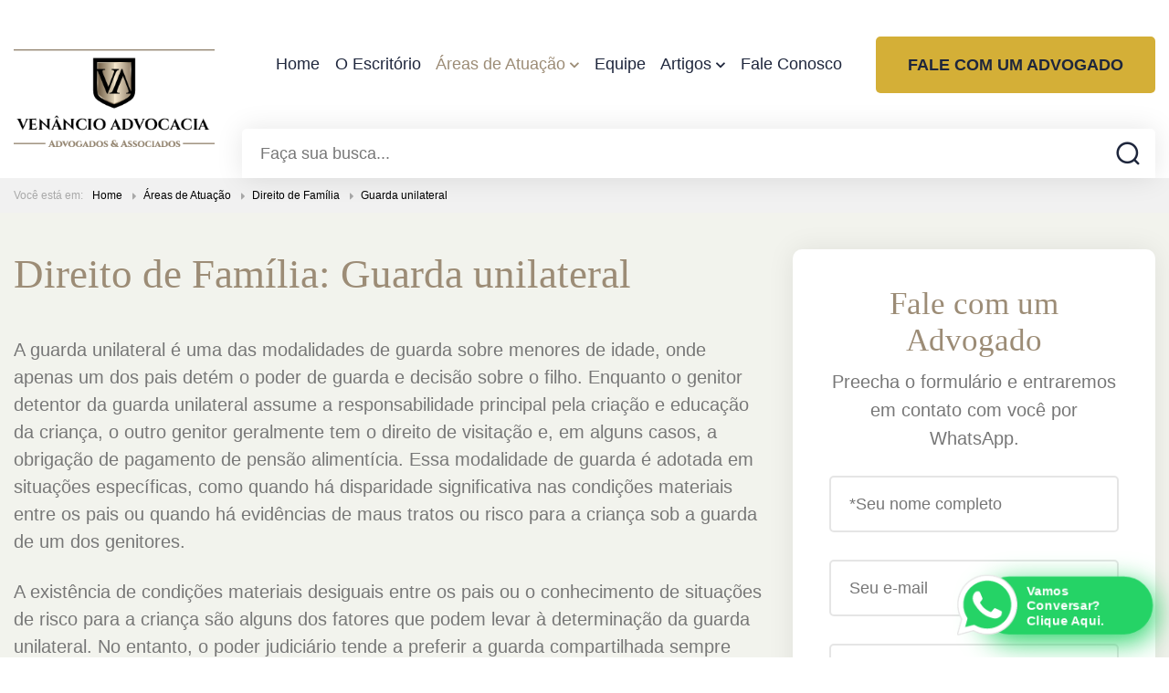

--- FILE ---
content_type: text/html; charset=UTF-8
request_url: https://www.venancioadvocacia.com.br/areas-de-atuacao/direito-de-familia/guarda-unilateral/
body_size: 14320
content:
<!DOCTYPE html><html lang="pt-BR" class="webp nomobile"><head><script data-no-optimize="1">var litespeed_docref=sessionStorage.getItem("litespeed_docref");litespeed_docref&&(Object.defineProperty(document,"referrer",{get:function(){return litespeed_docref}}),sessionStorage.removeItem("litespeed_docref"));</script> <meta charset="UTF-8"><meta http-equiv="X-UA-Compatible" content="IE=edge"><meta name="viewport" content="width=device-width, initial-scale=1.0"><meta name="format-detection" content="telephone=no"><meta name='robots' content='index, follow, max-image-preview:large, max-snippet:-1, max-video-preview:-1' />
 <script type="litespeed/javascript">(function(w,d,s,l,i){w[l]=w[l]||[];w[l].push({'gtm.start':new Date().getTime(),event:'gtm.js'});var f=d.getElementsByTagName(s)[0],j=d.createElement(s),dl=l!='dataLayer'?'&l='+l:'';j.async=!0;j.src='https://www.googletagmanager.com/gtm.js?id='+i+dl;f.parentNode.insertBefore(j,f)})(window,document,'script','dataLayer','GTM-K2GXBZPW')</script> <title>Guarda unilateral | Venâncio Advocacia</title><link rel="canonical" href="https://www.venancioadvocacia.com.br/areas-de-atuacao/direito-de-familia/guarda-unilateral/" /><meta property="og:locale" content="pt_BR" /><meta property="og:type" content="article" /><meta property="og:title" content="Guarda unilateral | Venâncio Advocacia" /><meta property="og:description" content="A guarda unilateral é uma das modalidades de guarda sobre menores de idade, onde apenas um dos pais detém o poder de guarda e decisão sobre o filho. Enquanto o genitor detentor da guarda unilateral assume a responsabilidade principal pela criação e educação da criança, o outro genitor geralmente tem o direito de visitação e, [&hellip;]" /><meta property="og:url" content="https://www.venancioadvocacia.com.br/areas-de-atuacao/direito-de-familia/guarda-unilateral/" /><meta property="og:site_name" content="Venâncio Advocacia" /><meta property="article:publisher" content="https://www.facebook.com/venancioadvocacia/" /><meta property="og:image" content="https://www.venancioadvocacia.com.br/wp-content/uploads/2024/03/venancio-compartilhamento.jpg" /><meta property="og:image:width" content="1200" /><meta property="og:image:height" content="675" /><meta property="og:image:type" content="image/jpeg" /><meta name="twitter:card" content="summary_large_image" /><meta name="twitter:label1" content="Est. tempo de leitura" /><meta name="twitter:data1" content="1 minuto" /> <script type="application/ld+json" class="yoast-schema-graph">{"@context":"https://schema.org","@graph":[{"@type":"WebPage","@id":"https://www.venancioadvocacia.com.br/areas-de-atuacao/direito-de-familia/guarda-unilateral/","url":"https://www.venancioadvocacia.com.br/areas-de-atuacao/direito-de-familia/guarda-unilateral/","name":"Guarda unilateral | Venâncio Advocacia","isPartOf":{"@id":"https://www.venancioadvocacia.com.br/#website"},"datePublished":"2024-03-11T18:39:28+00:00","breadcrumb":{"@id":"https://www.venancioadvocacia.com.br/areas-de-atuacao/direito-de-familia/guarda-unilateral/#breadcrumb"},"inLanguage":"pt-BR","potentialAction":[{"@type":"ReadAction","target":["https://www.venancioadvocacia.com.br/areas-de-atuacao/direito-de-familia/guarda-unilateral/"]}]},{"@type":"BreadcrumbList","@id":"https://www.venancioadvocacia.com.br/areas-de-atuacao/direito-de-familia/guarda-unilateral/#breadcrumb","itemListElement":[{"@type":"ListItem","position":1,"name":"Início","item":"https://www.venancioadvocacia.com.br/"},{"@type":"ListItem","position":2,"name":"Áreas de Atuação","item":"https://www.venancioadvocacia.com.br/areas-de-atuacao/"},{"@type":"ListItem","position":3,"name":"Guarda unilateral"}]},{"@type":"WebSite","@id":"https://www.venancioadvocacia.com.br/#website","url":"https://www.venancioadvocacia.com.br/","name":"Venâncio Advocacia","description":"","publisher":{"@id":"https://www.venancioadvocacia.com.br/#organization"},"potentialAction":[{"@type":"SearchAction","target":{"@type":"EntryPoint","urlTemplate":"https://www.venancioadvocacia.com.br/?s={search_term_string}"},"query-input":{"@type":"PropertyValueSpecification","valueRequired":true,"valueName":"search_term_string"}}],"inLanguage":"pt-BR"},{"@type":"Organization","@id":"https://www.venancioadvocacia.com.br/#organization","name":"Venâncio Advocacia","url":"https://www.venancioadvocacia.com.br/","logo":{"@type":"ImageObject","inLanguage":"pt-BR","@id":"https://www.venancioadvocacia.com.br/#/schema/logo/image/","url":"https://www.venancioadvocacia.com.br/wp-content/uploads/2024/03/venancio-logo-organizacao.jpg","contentUrl":"https://www.venancioadvocacia.com.br/wp-content/uploads/2024/03/venancio-logo-organizacao.jpg","width":696,"height":696,"caption":"Venâncio Advocacia"},"image":{"@id":"https://www.venancioadvocacia.com.br/#/schema/logo/image/"},"sameAs":["https://www.facebook.com/venancioadvocacia/","https://www.instagram.com/venancioadvocacia/"]}]}</script> <link rel='dns-prefetch' href='//fonts.googleapis.com' /><link data-optimized="2" rel="stylesheet" href="https://www.venancioadvocacia.com.br/wp-content/litespeed/css/df2a6a2abf49714d94d9bbc60c9d8166.css?ver=efd69" /> <script type="litespeed/javascript">(function(){function getCookie(name){var value="; "+document.cookie;var parts=value.split("; "+name+"=");if(parts.length===2)return parts.pop().split(";").shift();}
function setCookie(name,value,days){var expires="";if(days){var date=new Date();date.setTime(date.getTime()+(days*24*60*60*1000));expires="; expires="+date.toUTCString()}
document.cookie=name+"="+(value||"")+expires+"; path=/"}
function getParameterByName(name){name=name.replace(/[\[\]_]/g,"\\$&");var url=window.location.href;var regex=new RegExp("[?&]"+name+"(=([^&#]*)|&|#|$)"),results=regex.exec(url);if(!results)return null;if(!results[2])return'';return decodeURIComponent(results[2].replace(/\+/g," "))}
var gclid=getParameterByName('gclid');var gbraid=getParameterByName('gbraid');var wbraid=getParameterByName('wbraid');var fbclid=getParameterByName('fbclid');var mp_utm_term=getParameterByName('utm_term');var mp_gad_source=getParameterByName('gad_source');var mp_utm_medium=getParameterByName('utm_medium');var mp_utm_source=getParameterByName('utm_source');var mp_utm_content=getParameterByName('utm_content');var mp_utm_campaign=getParameterByName('utm_campaign');if(gclid||gbraid||wbraid){setCookie('campaign_source','google_ads',30)}else if(fbclid){setCookie('campaign_source','facebook_ads',30)}else{var campaign_source=document.cookie.replace(/(?:(?:^|.*;\s*)campaign_source\s*\=\s*([^;]*).*$)|^.*$/,"$1");if(!campaign_source){setCookie('campaign_source','organico',30)}}
if(gclid){setCookie('mp_gclid',gclid,30)}
if(gbraid){setCookie('mp_gbraid',gbraid,30)}
if(wbraid){setCookie('mp_wbraid',wbraid,30)}
if(fbclid){setCookie('mp_fbclid',fbclid,30)}
if(mp_utm_term){setCookie('mp_utm_term',mp_utm_term,30)}
if(mp_gad_source){setCookie('mp_gad_source',mp_gad_source,30)}
if(mp_utm_medium){setCookie('mp_utm_medium',mp_utm_medium,30)}
if(mp_utm_source){setCookie('mp_utm_source',mp_utm_source,30)}
if(mp_utm_content){setCookie('mp_utm_content',mp_utm_content,30)}
if(mp_utm_campaign){setCookie('mp_utm_campaign',mp_utm_campaign,30)}
var wa_page_title="Guarda unilateral";if(window.location.pathname!=='/whatsapp'){sessionStorage.setItem('last_title_page',wa_page_title);setCookie('last_title_page',wa_page_title,30)}
if(window.location.pathname!=='/whatsapp'){setInterval(()=>{if(!getCookie('last_title_page')){let storedTitle=sessionStorage.getItem('last_title_page');if(storedTitle){setCookie('last_title_page',storedTitle,30)}}},1000)}})()</script> <link rel="icon" href="https://www.venancioadvocacia.com.br/wp-content/uploads/2024/02/cropped-favicon-32x32.png" sizes="32x32" /><link rel="icon" href="https://www.venancioadvocacia.com.br/wp-content/uploads/2024/02/cropped-favicon-192x192.png" sizes="192x192" /><link rel="apple-touch-icon" href="https://www.venancioadvocacia.com.br/wp-content/uploads/2024/02/cropped-favicon-180x180.png" /><meta name="msapplication-TileImage" content="https://www.venancioadvocacia.com.br/wp-content/uploads/2024/02/cropped-favicon-270x270.png" /></head><body class="wp-singular tdh-areas-template-default single single-tdh-areas postid-1287 wp-theme-tdh-theme"><div class="wrapper"><header class="site-head"><div class="container"><div class="site-head_logo"><a href="https://www.venancioadvocacia.com.br" class="site-head_logo--client" title="Venâncio Advocacia">
<img data-lazyloaded="1" src="[data-uri]" data-src="https://www.venancioadvocacia.com.br/wp-content/themes/tdh-theme/assets/images/marca/logo-venancio-advocacia-advogados-associados.png" width="300" height="146" alt="Logo Venâncio Advocacia">
</a></div><div class="site-head_nav"><nav id="site-nav" class="main-nav"><div class="btn-toggle-menu">Menu<div class="trigger"></div></div><div class="toggle-menu"><ul id="menu-menu-principal" class="main-menu"><li id="menu-item-541" class="menu-item menu-item-type-post_type menu-item-object-page menu-item-home menu-item-541"><a href="https://www.venancioadvocacia.com.br/">Home</a></li><li id="menu-item-542" class="menu-item menu-item-type-post_type menu-item-object-page menu-item-542"><a href="https://www.venancioadvocacia.com.br/o-escritorio/">O Escritório</a></li><li id="menu-item-940" class="menu-item menu-item-type-post_type_archive menu-item-object-tdh-areas menu-item-has-children menu-item-940 current-menu-item"><a href="https://www.venancioadvocacia.com.br/areas-de-atuacao/">Áreas de Atuação</a><ul class="sub-menu"><li id="menu-item-1511" class="menu-item menu-item-type-custom menu-item-object-custom menu-item-has-children menu-item-1511"><a href="#">Coluna 1</a><ul class="sub-menu"><li id="menu-item-1512" class="menu-item menu-item-type-taxonomy menu-item-object-tdh-areas-tax menu-item-1512"><a href="https://www.venancioadvocacia.com.br/categoria-areas-de-atuacao/advogado-de-cobranca/">Advogado de Cobrança</a></li><li id="menu-item-1513" class="menu-item menu-item-type-taxonomy menu-item-object-tdh-areas-tax menu-item-1513"><a href="https://www.venancioadvocacia.com.br/categoria-areas-de-atuacao/advogado-de-inventario/">Advogado de Inventário</a></li><li id="menu-item-1514" class="menu-item menu-item-type-taxonomy menu-item-object-tdh-areas-tax menu-item-1514"><a href="https://www.venancioadvocacia.com.br/categoria-areas-de-atuacao/advogado-de-licitacoes/">Advogado de Licitações</a></li><li id="menu-item-1515" class="menu-item menu-item-type-taxonomy menu-item-object-tdh-areas-tax menu-item-1515"><a href="https://www.venancioadvocacia.com.br/categoria-areas-de-atuacao/advogado-em-plano-de-saude/">Advogado em Plano de Saúde</a></li><li id="menu-item-1516" class="menu-item menu-item-type-taxonomy menu-item-object-tdh-areas-tax menu-item-1516"><a href="https://www.venancioadvocacia.com.br/categoria-areas-de-atuacao/direito-administrativo/">Direito Administrativo</a></li><li id="menu-item-1519" class="menu-item menu-item-type-taxonomy menu-item-object-tdh-areas-tax menu-item-1519"><a href="https://www.venancioadvocacia.com.br/categoria-areas-de-atuacao/direito-ambiental/">Direito Ambiental</a></li></ul></li><li id="menu-item-1518" class="menu-item menu-item-type-custom menu-item-object-custom menu-item-has-children menu-item-1518"><a href="#">Coluna 2</a><ul class="sub-menu"><li id="menu-item-1520" class="menu-item menu-item-type-taxonomy menu-item-object-tdh-areas-tax menu-item-1520"><a href="https://www.venancioadvocacia.com.br/categoria-areas-de-atuacao/direito-bancario/">Direito Bancário</a></li><li id="menu-item-1521" class="menu-item menu-item-type-taxonomy menu-item-object-tdh-areas-tax menu-item-1521"><a href="https://www.venancioadvocacia.com.br/categoria-areas-de-atuacao/direito-do-consumidor/">Direito do Consumidor</a></li><li id="menu-item-1522" class="menu-item menu-item-type-taxonomy menu-item-object-tdh-areas-tax menu-item-1522"><a href="https://www.venancioadvocacia.com.br/categoria-areas-de-atuacao/direito-empresarial/">Direito Empresarial</a></li><li id="menu-item-1523" class="menu-item menu-item-type-taxonomy menu-item-object-tdh-areas-tax menu-item-1523 current-menu-item"><a href="https://www.venancioadvocacia.com.br/categoria-areas-de-atuacao/direito-de-familia/">Direito de Família</a></li><li id="menu-item-1524" class="menu-item menu-item-type-taxonomy menu-item-object-tdh-areas-tax menu-item-1524"><a href="https://www.venancioadvocacia.com.br/categoria-areas-de-atuacao/direito-imobiliario/">Direito Imobiliário</a></li><li id="menu-item-1526" class="menu-item menu-item-type-taxonomy menu-item-object-tdh-areas-tax menu-item-1526"><a href="https://www.venancioadvocacia.com.br/categoria-areas-de-atuacao/direito-internacional/">Direito Internacional</a></li></ul></li><li id="menu-item-1525" class="menu-item menu-item-type-custom menu-item-object-custom menu-item-has-children menu-item-1525"><a href="#">Coluna 3</a><ul class="sub-menu"><li id="menu-item-1527" class="menu-item menu-item-type-taxonomy menu-item-object-tdh-areas-tax menu-item-1527"><a href="https://www.venancioadvocacia.com.br/categoria-areas-de-atuacao/direito-previdenciario/">Direito Previdenciário</a></li><li id="menu-item-1528" class="menu-item menu-item-type-taxonomy menu-item-object-tdh-areas-tax menu-item-1528"><a href="https://www.venancioadvocacia.com.br/categoria-areas-de-atuacao/direito-trabalhista/">Direito Trabalhista</a></li><li id="menu-item-1529" class="menu-item menu-item-type-taxonomy menu-item-object-tdh-areas-tax menu-item-1529"><a href="https://www.venancioadvocacia.com.br/categoria-areas-de-atuacao/direito-tributario/">Direito Tributário</a></li><li id="menu-item-1530" class="menu-item menu-item-type-taxonomy menu-item-object-tdh-areas-tax menu-item-1530"><a href="https://www.venancioadvocacia.com.br/categoria-areas-de-atuacao/erro-medico-direito-medico/">Erro Médico / Direito Médico</a></li><li id="menu-item-1531" class="menu-item menu-item-type-taxonomy menu-item-object-tdh-areas-tax menu-item-1531"><a href="https://www.venancioadvocacia.com.br/categoria-areas-de-atuacao/homologacao-de-sentenca-estrangeira/">Homologação de Sentença Estrangeira</a></li><li id="menu-item-1532" class="menu-item menu-item-type-taxonomy menu-item-object-tdh-areas-tax menu-item-1532"><a href="https://www.venancioadvocacia.com.br/categoria-areas-de-atuacao/tribunais-superiores/">Tribunais Superiores</a></li></ul></li></ul></li><li id="menu-item-941" class="menu-item menu-item-type-post_type_archive menu-item-object-tdh-team menu-item-941"><a href="https://www.venancioadvocacia.com.br/equipe/">Equipe</a></li><li id="menu-item-942" class="menu-item menu-item-type-post_type_archive menu-item-object-tdh-blog menu-item-has-children menu-item-942"><a href="https://www.venancioadvocacia.com.br/artigos/">Artigos</a><ul class="sub-menu"><li id="menu-item-1607" class="menu-item menu-item-type-taxonomy menu-item-object-tdh-blog-tax menu-item-1607"><a href="https://www.venancioadvocacia.com.br/categoria-artigos/advogado-de-inventario/">Advogado de Inventário</a></li><li id="menu-item-1613" class="menu-item menu-item-type-taxonomy menu-item-object-tdh-blog-tax menu-item-1613 current-menu-item"><a href="https://www.venancioadvocacia.com.br/categoria-artigos/direito-de-familia/">Direito de Família</a></li><li id="menu-item-1619" class="menu-item menu-item-type-taxonomy menu-item-object-tdh-blog-tax menu-item-1619"><a href="https://www.venancioadvocacia.com.br/categoria-artigos/direito-trabalhista/">Direito Trabalhista</a></li><li id="menu-item-1620" class="menu-item menu-item-type-taxonomy menu-item-object-tdh-blog-tax menu-item-1620"><a href="https://www.venancioadvocacia.com.br/categoria-artigos/direito-tributario/">Direito Tributário</a></li></ul></li><li id="menu-item-544" class="menu-item menu-item-type-post_type menu-item-object-page menu-item-544"><a href="https://www.venancioadvocacia.com.br/fale-conosco/">Fale Conosco</a></li></ul></div></nav><div class="btn-all">
<a href="https://www.venancioadvocacia.com.br/whatsapp/" class="btn btn-brand-third" title="Fale com um Advogado">Fale com um Advogado</a></div><div class="site-head_search">
<label for="product-search" class="la-product-search">
<input type="text" id="product-search" placeholder="Faça sua busca..." />
</label><div id="search-results"></div></div></div></div></header><main><nav class="breadcrumbs"><ol class="container" vocab="http://schema.org/" typeof="BreadcrumbList" data-title="Você está em:"><li property="itemListElement" typeof="ListItem"><a property="item" typeof="WebPage" href="https://www.venancioadvocacia.com.br/"><span property="name">Home</span></a><meta property="position" content="1"></li><li class="display" property="itemListElement" typeof="ListItem"><a property="item" typeof="WebPage" href="https://www.venancioadvocacia.com.br/areas-de-atuacao/"><span property="name">Áreas de Atuação</span></a><meta property="position" content="2"></li><li class="display" property="itemListElement" typeof="ListItem"><a property="item" typeof="WebPage" href="https://www.venancioadvocacia.com.br/categoria-areas-de-atuacao/direito-de-familia/"><span property="name">Direito de Família</span></a><meta property="position" content="3"></li><li class="display" property="itemListElement" typeof="ListItem"><span property="name" class="current">Guarda unilateral</span><meta property="position" content="4"></li></ol></nav><article class="sec-areas single-areas"><div class="sec-areas_cta"><div class="container"><div class="row"><div class="grid-8 sec-areas_cta-left"><div class="sec-title internal"><div class="scroll"><h1 class="sec-title_big">Direito de Família: Guarda unilateral</h1></div></div><div class="single-details"><p>A guarda unilateral é uma das modalidades de guarda sobre menores de idade, onde apenas um dos pais detém o poder de guarda e decisão sobre o filho. Enquanto o genitor detentor da guarda unilateral assume a responsabilidade principal pela criação e educação da criança, o outro genitor geralmente tem o direito de visitação e, em alguns casos, a obrigação de pagamento de pensão alimentícia. Essa modalidade de guarda é adotada em situações específicas, como quando há disparidade significativa nas condições materiais entre os pais ou quando há evidências de maus tratos ou risco para a criança sob a guarda de um dos genitores.</p><p>A existência de condições materiais desiguais entre os pais ou o conhecimento de situações de risco para a criança são alguns dos fatores que podem levar à determinação da guarda unilateral. No entanto, o poder judiciário tende a preferir a guarda compartilhada sempre que possível, visando preservar o relacionamento entre a criança e ambos os pais. A guarda unilateral é uma medida adotada em casos excepcionais, quando a situação demanda uma intervenção mais drástica para garantir o bem-estar da criança.</p><p>Apesar de um dos pais deter a guarda unilateral, o outro genitor geralmente mantém o direito de visitação, desde que não represente um risco para a criança. Além disso, a definição da guarda unilateral pode influenciar na determinação da pensão alimentícia, uma vez que o genitor que não detém a guarda pode ser obrigado a contribuir financeiramente para o sustento e educação do filho, visando garantir que ambos os pais assumam responsabilidades proporcionais às suas capacidades financeiras.</p></div></div><div class="grid-4 sec-areas_cta-right"><div class="form-lawyer form-default"><div class="container"><div class="row a-center"><div class="grid-3 form-lawyer_content"><h3 class="form-lawyer_title">Fale com um Advogado</h3><p>Preecha o formulário e entraremos em contato com você por WhatsApp.</p></div><div class="grid-9 form-lawyer_form"><div class="wpcf7 no-js" id="wpcf7-f980-o1" lang="pt-BR" dir="ltr" data-wpcf7-id="980"><div class="screen-reader-response"><p role="status" aria-live="polite" aria-atomic="true"></p><ul></ul></div><form action="/areas-de-atuacao/direito-de-familia/guarda-unilateral/#wpcf7-f980-o1" method="post" class="wpcf7-form init" aria-label="Formulários de contato" novalidate="novalidate" data-status="init"><fieldset class="hidden-fields-container"><input type="hidden" name="_wpcf7" value="980" /><input type="hidden" name="_wpcf7_version" value="6.1.2" /><input type="hidden" name="_wpcf7_locale" value="pt_BR" /><input type="hidden" name="_wpcf7_unit_tag" value="wpcf7-f980-o1" /><input type="hidden" name="_wpcf7_container_post" value="0" /><input type="hidden" name="_wpcf7_posted_data_hash" value="" /><input type="hidden" name="_wpcf7dtx_version" value="5.0.3" /><input type="hidden" name="_wpcf7_recaptcha_response" value="" /></fieldset>
<span class="wpcf7-form-control-wrap your-area" data-name="your-area"><input type="hidden" name="your-area" class="wpcf7-form-control wpcf7-hidden wpcf7dtx wpcf7dtx-hidden field" aria-invalid="false" value="Guarda unilateral"></span><div class="row"><div class="field-group grid-6">
<label for="your-name">
<span class="wpcf7-form-control-wrap" data-name="your-name"><input size="40" maxlength="400" class="wpcf7-form-control wpcf7-text wpcf7-validates-as-required field" aria-required="true" aria-invalid="false" placeholder="*Seu nome completo" value="" type="text" name="your-name" /></span>
</label></div><div class="field-group grid-6">
<label for="your-email">
<span class="wpcf7-form-control-wrap" data-name="your-email"><input size="40" maxlength="400" class="wpcf7-form-control wpcf7-email wpcf7-text wpcf7-validates-as-email field" aria-invalid="false" placeholder="Seu e-mail" value="" type="email" name="your-email" /></span>
</label></div><div class="field-group grid-6">
<label for="your-tel">
<span class="wpcf7-form-control-wrap" data-name="your-tel"><input size="40" maxlength="400" class="wpcf7-form-control wpcf7-tel wpcf7-validates-as-required wpcf7-text wpcf7-validates-as-tel field" aria-required="true" aria-invalid="false" placeholder="*Seu telefone ou celular" value="" type="tel" name="your-tel" /></span>
</label></div><div class="field-group grid-6">
<label for="your-msg">
<span class="wpcf7-form-control-wrap" data-name="your-msg"><textarea cols="40" rows="10" maxlength="2000" class="wpcf7-form-control wpcf7-textarea wpcf7-validates-as-required field" aria-required="true" aria-invalid="false" placeholder="*Sua mensagem" name="your-msg"></textarea></span>
</label></div><div class="field-group field-btn grid-12"><div class="btn-all center">
<button class="btn btn-brand btn-block" type="submit">Fale com um Advogado</button></div></div></div><div class="wpcf7-response-output" aria-hidden="true"></div></form></div> <script type="litespeed/javascript">document.addEventListener('wpcf7mailsent',function(event){location='https://www.venancioadvocacia.com.br/areas-de-atuacao/direito-de-familia/guarda-unilateral/sucesso'},!1)</script> </div></div></div></div></div></div></div></div><div class="container">
<span class="site-foot_sep"></span></div></article></main><footer class="site-foot "><div class="container"><div class="row a-center"><div class="grid-3 site-foot_logo">
<a href="https://www.venancioadvocacia.com.br" class="site-foot_logo--client" title="Venâncio Advocacia">
<img data-lazyloaded="1" src="[data-uri]" data-src="https://www.venancioadvocacia.com.br/wp-content/themes/tdh-theme/assets/images/marca/logo-venancio-advocacia-advogados-associados.png" width="300" height="146" alt="Logo Venâncio Advocacia">
</a></div><div class="grid-9 site-foot_infos"><div class="box-cont whatsapp"><p class="box-cont_small">WhatsApp</p><p class="box-cont_big">
<a href="https://www.venancioadvocacia.com.br/whatsapp" title="Entre em contato pelo WhatsApp: (61) 99231-1369" target="_blank" rel="noopener noreferrer">
(61) 99231-1369                </a></p></div><div class="box-cont phone"><p class="box-cont_small">Telefone</p><p class="box-cont_big">
<a href="tel:06135225068" title="Entre em contato pelo Telefone: (61) 3522-5068">
(61) 3522-5068                </a></p></div><ul class="social-media"><li>
<a href="tel:06135225068" class="phone" title="Entre em contato pelo Telefone: (61) 3522-5068"></a></li><li>
<a href="https://www.venancioadvocacia.com.br/whatsapp" class="whatsapp" target="_blank" rel="noopener noreferrer" title="Entre em contato pelo WhatsApp: (61) 99231-1369"></a></li><li>
<a href="https://www.facebook.com/venancioadvocacia/" class="facebook" target="_blank" rel="noopener noreferrer" title="Siga nossa página no Facebook"></a></li><li>
<a href="https://www.instagram.com/venancioadvocacia/" class="instagram" target="_blank" rel="noopener noreferrer" title="Siga perfil no Instagram"></a></li></ul></div></div></div><div class="subfoot"><div class="container"><p class="copyright">© 2025 - Venâncio Advocacia em Brasília-DF</p><a href="https://venancioadvocacia.com.br/webmail/" class="webmail" title="Acessar Webmail">Acessar Webmail</a>
<a href="https://www.venancioadvocacia.com.br/politica-de-privacidade/" class="privacy-policy" title="Política de Privacidade">Política de Privacidade</a><a href="javascript:;" class="backtop" title="Voltar ao topo do site" rel="nofollow">Voltar ao Topo</a><a href="https://www.tdhwebsites.com/" class="logo-mprado" title="TDH Websites - Desenvolvimento de sites em Goiânia" target="_blank" rel="noopener noreferrer">
<img data-lazyloaded="1" src="[data-uri]" data-src="https://www.venancioadvocacia.com.br/wp-content/themes/tdh-theme/assets/images/backgrounds/logo-mprado.svg" width="105" height="21" alt="Logo TDH Websites - Desenvolvimento de sites em Goiânia.">
</a></div></div></footer><div id="alert-popup" class="modal" style="display: none; padding: 0; max-width: 700px;">
<picture>
<source srcset="[data-uri]" data-srcset="https://www.venancioadvocacia.com.br/wp-content/uploads/2025/05/popup-700x700.webp" type="image/webp" class="lazy"><img src="[data-uri]" data-src="https://www.venancioadvocacia.com.br/wp-content/uploads/2025/05/popup-700x700.png" width="700" height="700" alt="Atenção!" class=" lazy" />                </picture></div></div> <script type="speculationrules">{"prefetch":[{"source":"document","where":{"and":[{"href_matches":"\/*"},{"not":{"href_matches":["\/wp-*.php","\/wp-admin\/*","\/wp-content\/uploads\/*","\/wp-content\/*","\/wp-content\/plugins\/*","\/wp-content\/themes\/tdh-theme\/*","\/*\\?(.+)"]}},{"not":{"selector_matches":"a[rel~=\"nofollow\"]"}},{"not":{"selector_matches":".no-prefetch, .no-prefetch a"}}]},"eagerness":"conservative"}]}</script> <div class="box-whatsapp  box-green_pulsing"><a href="#open-modalwhatsapp" class="open-modalwhatsapp modal-to-form green_pulsing" data-modal="modal-whatsapp"><div class="card-whatsapp_img"><svg height="512pt" viewBox="-1 0 512 512" width="512pt" xmlns="http://www.w3.org/2000/svg"><path d="m10.894531 512c-2.875 0-5.671875-1.136719-7.746093-3.234375-2.734376-2.765625-3.789063-6.78125-2.761719-10.535156l33.285156-121.546875c-20.722656-37.472656-31.648437-79.863282-31.632813-122.894532.058594-139.941406 113.941407-253.789062 253.871094-253.789062 67.871094.0273438 131.644532 26.464844 179.578125 74.433594 47.925781 47.972656 74.308594 111.742187 74.289063 179.558594-.0625 139.945312-113.945313 253.800781-253.867188 253.800781 0 0-.105468 0-.109375 0-40.871093-.015625-81.390625-9.976563-117.46875-28.84375l-124.675781 32.695312c-.914062.238281-1.84375.355469-2.761719.355469zm0 0" fill="#e5e5e5"/><path d="m10.894531 501.105469 34.46875-125.871094c-21.261719-36.839844-32.445312-78.628906-32.429687-121.441406.054687-133.933594 109.046875-242.898438 242.976562-242.898438 64.992188.027344 125.996094 25.324219 171.871094 71.238281 45.871094 45.914063 71.125 106.945313 71.101562 171.855469-.058593 133.929688-109.066406 242.910157-242.972656 242.910157-.007812 0 .003906 0 0 0h-.105468c-40.664063-.015626-80.617188-10.214844-116.105469-29.570313zm134.769531-77.75 7.378907 4.371093c31 18.398438 66.542969 28.128907 102.789062 28.148438h.078125c111.304688 0 201.898438-90.578125 201.945313-201.902344.019531-53.949218-20.964844-104.679687-59.09375-142.839844-38.132813-38.160156-88.832031-59.1875-142.777344-59.210937-111.394531 0-201.984375 90.566406-202.027344 201.886719-.015625 38.148437 10.65625 75.296875 30.875 107.445312l4.804688 7.640625-20.40625 74.5zm0 0" fill="#fff"/><path d="m19.34375 492.625 33.277344-121.519531c-20.53125-35.5625-31.324219-75.910157-31.3125-117.234375.050781-129.296875 105.273437-234.488282 234.558594-234.488282 62.75.027344 121.644531 24.449219 165.921874 68.773438 44.289063 44.324219 68.664063 103.242188 68.640626 165.898438-.054688 129.300781-105.28125 234.503906-234.550782 234.503906-.011718 0 .003906 0 0 0h-.105468c-39.253907-.015625-77.828126-9.867188-112.085938-28.539063zm0 0" fill="#25d366"/><g fill="#fff"><path d="m10.894531 501.105469 34.46875-125.871094c-21.261719-36.839844-32.445312-78.628906-32.429687-121.441406.054687-133.933594 109.046875-242.898438 242.976562-242.898438 64.992188.027344 125.996094 25.324219 171.871094 71.238281 45.871094 45.914063 71.125 106.945313 71.101562 171.855469-.058593 133.929688-109.066406 242.910157-242.972656 242.910157-.007812 0 .003906 0 0 0h-.105468c-40.664063-.015626-80.617188-10.214844-116.105469-29.570313zm134.769531-77.75 7.378907 4.371093c31 18.398438 66.542969 28.128907 102.789062 28.148438h.078125c111.304688 0 201.898438-90.578125 201.945313-201.902344.019531-53.949218-20.964844-104.679687-59.09375-142.839844-38.132813-38.160156-88.832031-59.1875-142.777344-59.210937-111.394531 0-201.984375 90.566406-202.027344 201.886719-.015625 38.148437 10.65625 75.296875 30.875 107.445312l4.804688 7.640625-20.40625 74.5zm0 0"/><path d="m195.183594 152.246094c-4.546875-10.109375-9.335938-10.3125-13.664063-10.488282-3.539062-.152343-7.589843-.144531-11.632812-.144531-4.046875 0-10.625 1.523438-16.1875 7.597657-5.566407 6.074218-21.253907 20.761718-21.253907 50.632812 0 29.875 21.757813 58.738281 24.792969 62.792969 3.035157 4.050781 42 67.308593 103.707031 91.644531 51.285157 20.226562 61.71875 16.203125 72.851563 15.191406 11.132813-1.011718 35.917969-14.6875 40.976563-28.863281 5.0625-14.175781 5.0625-26.324219 3.542968-28.867187-1.519531-2.527344-5.566406-4.046876-11.636718-7.082032-6.070313-3.035156-35.917969-17.726562-41.484376-19.75-5.566406-2.027344-9.613281-3.035156-13.660156 3.042969-4.050781 6.070313-15.675781 19.742187-19.21875 23.789063-3.542968 4.058593-7.085937 4.566406-13.15625 1.527343-6.070312-3.042969-25.625-9.449219-48.820312-30.132812-18.046875-16.089844-30.234375-35.964844-33.777344-42.042969-3.539062-6.070312-.058594-9.070312 2.667969-12.386719 4.910156-5.972656 13.148437-16.710937 15.171875-20.757812 2.023437-4.054688 1.011718-7.597657-.503906-10.636719-1.519532-3.035156-13.320313-33.058594-18.714844-45.066406zm0 0" fill-rule="evenodd"/></g></svg></div><div class="card-whatsapp_txt"><p>Vamos Conversar? Clique Aqui.</p></div></a></div><div id="open-modalwhatsapp" class="modal box-modal box-modal-whatsapp"><div class="card-modal"><div class="card-modal_whatsapp"><img data-lazyloaded="1" src="[data-uri]" data-src="https://www.venancioadvocacia.com.br/wp-content/plugins/mprado-whatsapp/classes/../assets/images/logo-whatsapp.png" width="120" height="30" alt="Logo WhatsApp"></div><div id="qrcode-61992311369" class="card-modal_qrcode"><div class="card-modal_msg card-modal_qrcode-nocolor"><p>Escaneie o QR Code e continue pelo seu celular</p><figure class="card-modal_qrcodeimg"></figure><p>Nosso WhatsApp<br><strong>(61) 99231-1369</strong></p></div><div class="card-modal_msg card-modal_msg-dark"><p> Ou continue pelo WhatsApp Web</p><a href="javascript:void(0);" data-wa-number="(61) 99231-1369" class="card-modal_btn btn-to-form">Iniciar Conversa</a></div></div><div class="card-modal_form one-number" style="display: none;"><div class="card-modal_msg"><form id="whatsapp-form" action="https://www.venancioadvocacia.com.br/wp-admin/admin-post.php" method="post"><input type="hidden" name="action" value="handle_wa_form_submission"><input type="hidden" name="wa_form_title" id="wa-form-title" value=""><input type="hidden" name="wa_form_number" id="wa-form-number" value=""><input type="hidden" id="g-recaptcha-response" name="g-recaptcha-response"><div class="field"><label for="wa-form-tel"><span class="wa-form-label">Seu telefone ou celular</span>
<input type="tel" name="wa_form_tel" id="wa-form-tel" class="wa-form-field" >
</label></div><div class="field"><label for="wa-form-msg"><span class="wa-form-label">Como posso ajudar?</span><textarea name="wa_form_msg" id="wa-form-msg" class="wa-form-field" ></textarea></label></div><button type="submit" class="card-modal_btn btn-to-whatsapp" id="send-button">Iniciar Conversa</button></form></div></div></div></div><div id="open-modalcall" class="modal box-modal box-modal-call"><div class="card-modal"><div class="card-modal_msg"><a href="tel:06135225068" class="wa-call-link card-modal_btn btn-to-whatsapp"  data-wa-phone="(61) 3522-5068"><span>Ligar Agora</span></a></div></div></div> <script id="wp-i18n-js-after" type="litespeed/javascript">wp.i18n.setLocaleData({'text direction\u0004ltr':['ltr']})</script> <script id="contact-form-7-js-translations" type="litespeed/javascript">(function(domain,translations){var localeData=translations.locale_data[domain]||translations.locale_data.messages;localeData[""].domain=domain;wp.i18n.setLocaleData(localeData,domain)})("contact-form-7",{"translation-revision-date":"2025-05-19 13:41:20+0000","generator":"GlotPress\/4.0.1","domain":"messages","locale_data":{"messages":{"":{"domain":"messages","plural-forms":"nplurals=2; plural=n > 1;","lang":"pt_BR"},"Error:":["Erro:"]}},"comment":{"reference":"includes\/js\/index.js"}})</script> <script id="contact-form-7-js-before" type="litespeed/javascript">var wpcf7={"api":{"root":"https:\/\/www.venancioadvocacia.com.br\/wp-json\/","namespace":"contact-form-7\/v1"},"cached":1}</script> <script id="b-select-ajax-js-extra" type="litespeed/javascript">var ajax_object={"ajaxurl":"https:\/\/www.venancioadvocacia.com.br\/wp-admin\/admin-ajax.php"}</script> <script id="tdh-search-ajax-js-extra" type="litespeed/javascript">var admin_ajax_object={"ajax_url":"https:\/\/www.venancioadvocacia.com.br\/wp-admin\/admin-ajax.php","site_url":"https:\/\/www.venancioadvocacia.com.br"}</script> <script type="litespeed/javascript" data-src="https://www.google.com/recaptcha/api.js?render=6LcZHaQpAAAAAKvC2omImcS8dB31ZDZuHuYvxjLZ&amp;ver=3.0" id="google-recaptcha-js"></script> <script id="wpcf7-recaptcha-js-before" type="litespeed/javascript">var wpcf7_recaptcha={"sitekey":"6LcZHaQpAAAAAKvC2omImcS8dB31ZDZuHuYvxjLZ","actions":{"homepage":"homepage","contactform":"contactform"}}</script> <script id="b-mprado-whatsapp-js-extra">var whatsapp_object = {"ajax_url":"https:\/\/www.venancioadvocacia.com.br\/wp-admin\/admin-ajax.php","whatsapp_url":"https:\/\/www.venancioadvocacia.com.br\/whatsapp","site_url":"https:\/\/www.venancioadvocacia.com.br","whatsappModuleOptions":{"wa_button_display":"3","wa_button_title":"Vamos Conversar? Clique Aqui.","wa_button_title_mobile":"Vamos Conversar? Ligue ou Chame no Whats.","wa_button_message":"Ol\u00e1, estou navegando em seu site e gostaria de mais informa\u00e7\u00f5es.","wa_button_model":"green_pulsing","wa_button_model_mobile":"light_theme","wa_button_confirm":"0","wa_disable_qr_code":"0","wa_totake_pagetitle":"1","wa_morethanonenumber_title":"","wa_title_1":"Atendimento","wa_number_1":"(61) 99231-1369","wa_title_2":"","wa_number_2":"","wa_title_3":"","wa_number_3":"","wa_call_number":"(61) 3522-5068","wa_form_email_recipient":"klebervenancioadv@gmail.com","wa_form_name":"0","wa_form_email":"0","wa_form_phone":"3","wa_form_message_title":"Como posso ajudar?","wa_form_message":"3","wa_google_analytics_code":"","wa_google_ads_gtag_global":"","wa_snippet_1":"","wa_snippet_2":"","wa_snippet_3":"","wa_snippet_call":"","wa_gtm_head_code":"<!-- Google Tag Manager -->\r\n<script>(function(w,d,s,l,i){w[l]=w[l]||[];w[l].push({'gtm.start':\r\nnew Date().getTime(),event:'gtm.js'});var f=d.getElementsByTagName(s)[0],\r\nj=d.createElement(s),dl=l!='dataLayer'?'&l='+l:'';j.async=true;j.src=\r\n'https:\/\/www.googletagmanager.com\/gtm.js?id='+i+dl;f.parentNode.insertBefore(j,f);\r\n})(window,document,'script','dataLayer','GTM-K2GXBZPW');<\/script>\r\n<!-- End Google Tag Manager -->","wa_gtm_body_code":"<!-- Google Tag Manager (noscript) -->\r\n<noscript><iframe src=\"https:\/\/www.googletagmanager.com\/ns.html?id=GTM-K2GXBZPW\"\r\nheight=\"0\" width=\"0\" style=\"display:none;visibility:hidden\"><\/iframe><\/noscript>\r\n<!-- End Google Tag Manager (noscript) -->","wa_snippet_event_1":"whatsapp_conversion_1","wa_snippet_event_2":"whatsapp_conversion_2","wa_snippet_event_3":"whatsapp_conversion_3","wa_snippet_event_call":"call_conversion","wa_external_url_1":"","wa_external_url_2":"","wa_external_url_3":"","wa_google_recaptcha_key_site":"","wa_google_recaptcha_key_secret":"","wa_form_enabled":"1"}};</script> <link rel="preconnect" href="https://fonts.googleapis.com"><link rel="preconnect" href="https://fonts.gstatic.com" crossorigin> <script data-no-optimize="1">window.lazyLoadOptions=Object.assign({},{threshold:300},window.lazyLoadOptions||{});!function(t,e){"object"==typeof exports&&"undefined"!=typeof module?module.exports=e():"function"==typeof define&&define.amd?define(e):(t="undefined"!=typeof globalThis?globalThis:t||self).LazyLoad=e()}(this,function(){"use strict";function e(){return(e=Object.assign||function(t){for(var e=1;e<arguments.length;e++){var n,a=arguments[e];for(n in a)Object.prototype.hasOwnProperty.call(a,n)&&(t[n]=a[n])}return t}).apply(this,arguments)}function o(t){return e({},at,t)}function l(t,e){return t.getAttribute(gt+e)}function c(t){return l(t,vt)}function s(t,e){return function(t,e,n){e=gt+e;null!==n?t.setAttribute(e,n):t.removeAttribute(e)}(t,vt,e)}function i(t){return s(t,null),0}function r(t){return null===c(t)}function u(t){return c(t)===_t}function d(t,e,n,a){t&&(void 0===a?void 0===n?t(e):t(e,n):t(e,n,a))}function f(t,e){et?t.classList.add(e):t.className+=(t.className?" ":"")+e}function _(t,e){et?t.classList.remove(e):t.className=t.className.replace(new RegExp("(^|\\s+)"+e+"(\\s+|$)")," ").replace(/^\s+/,"").replace(/\s+$/,"")}function g(t){return t.llTempImage}function v(t,e){!e||(e=e._observer)&&e.unobserve(t)}function b(t,e){t&&(t.loadingCount+=e)}function p(t,e){t&&(t.toLoadCount=e)}function n(t){for(var e,n=[],a=0;e=t.children[a];a+=1)"SOURCE"===e.tagName&&n.push(e);return n}function h(t,e){(t=t.parentNode)&&"PICTURE"===t.tagName&&n(t).forEach(e)}function a(t,e){n(t).forEach(e)}function m(t){return!!t[lt]}function E(t){return t[lt]}function I(t){return delete t[lt]}function y(e,t){var n;m(e)||(n={},t.forEach(function(t){n[t]=e.getAttribute(t)}),e[lt]=n)}function L(a,t){var o;m(a)&&(o=E(a),t.forEach(function(t){var e,n;e=a,(t=o[n=t])?e.setAttribute(n,t):e.removeAttribute(n)}))}function k(t,e,n){f(t,e.class_loading),s(t,st),n&&(b(n,1),d(e.callback_loading,t,n))}function A(t,e,n){n&&t.setAttribute(e,n)}function O(t,e){A(t,rt,l(t,e.data_sizes)),A(t,it,l(t,e.data_srcset)),A(t,ot,l(t,e.data_src))}function w(t,e,n){var a=l(t,e.data_bg_multi),o=l(t,e.data_bg_multi_hidpi);(a=nt&&o?o:a)&&(t.style.backgroundImage=a,n=n,f(t=t,(e=e).class_applied),s(t,dt),n&&(e.unobserve_completed&&v(t,e),d(e.callback_applied,t,n)))}function x(t,e){!e||0<e.loadingCount||0<e.toLoadCount||d(t.callback_finish,e)}function M(t,e,n){t.addEventListener(e,n),t.llEvLisnrs[e]=n}function N(t){return!!t.llEvLisnrs}function z(t){if(N(t)){var e,n,a=t.llEvLisnrs;for(e in a){var o=a[e];n=e,o=o,t.removeEventListener(n,o)}delete t.llEvLisnrs}}function C(t,e,n){var a;delete t.llTempImage,b(n,-1),(a=n)&&--a.toLoadCount,_(t,e.class_loading),e.unobserve_completed&&v(t,n)}function R(i,r,c){var l=g(i)||i;N(l)||function(t,e,n){N(t)||(t.llEvLisnrs={});var a="VIDEO"===t.tagName?"loadeddata":"load";M(t,a,e),M(t,"error",n)}(l,function(t){var e,n,a,o;n=r,a=c,o=u(e=i),C(e,n,a),f(e,n.class_loaded),s(e,ut),d(n.callback_loaded,e,a),o||x(n,a),z(l)},function(t){var e,n,a,o;n=r,a=c,o=u(e=i),C(e,n,a),f(e,n.class_error),s(e,ft),d(n.callback_error,e,a),o||x(n,a),z(l)})}function T(t,e,n){var a,o,i,r,c;t.llTempImage=document.createElement("IMG"),R(t,e,n),m(c=t)||(c[lt]={backgroundImage:c.style.backgroundImage}),i=n,r=l(a=t,(o=e).data_bg),c=l(a,o.data_bg_hidpi),(r=nt&&c?c:r)&&(a.style.backgroundImage='url("'.concat(r,'")'),g(a).setAttribute(ot,r),k(a,o,i)),w(t,e,n)}function G(t,e,n){var a;R(t,e,n),a=e,e=n,(t=Et[(n=t).tagName])&&(t(n,a),k(n,a,e))}function D(t,e,n){var a;a=t,(-1<It.indexOf(a.tagName)?G:T)(t,e,n)}function S(t,e,n){var a;t.setAttribute("loading","lazy"),R(t,e,n),a=e,(e=Et[(n=t).tagName])&&e(n,a),s(t,_t)}function V(t){t.removeAttribute(ot),t.removeAttribute(it),t.removeAttribute(rt)}function j(t){h(t,function(t){L(t,mt)}),L(t,mt)}function F(t){var e;(e=yt[t.tagName])?e(t):m(e=t)&&(t=E(e),e.style.backgroundImage=t.backgroundImage)}function P(t,e){var n;F(t),n=e,r(e=t)||u(e)||(_(e,n.class_entered),_(e,n.class_exited),_(e,n.class_applied),_(e,n.class_loading),_(e,n.class_loaded),_(e,n.class_error)),i(t),I(t)}function U(t,e,n,a){var o;n.cancel_on_exit&&(c(t)!==st||"IMG"===t.tagName&&(z(t),h(o=t,function(t){V(t)}),V(o),j(t),_(t,n.class_loading),b(a,-1),i(t),d(n.callback_cancel,t,e,a)))}function $(t,e,n,a){var o,i,r=(i=t,0<=bt.indexOf(c(i)));s(t,"entered"),f(t,n.class_entered),_(t,n.class_exited),o=t,i=a,n.unobserve_entered&&v(o,i),d(n.callback_enter,t,e,a),r||D(t,n,a)}function q(t){return t.use_native&&"loading"in HTMLImageElement.prototype}function H(t,o,i){t.forEach(function(t){return(a=t).isIntersecting||0<a.intersectionRatio?$(t.target,t,o,i):(e=t.target,n=t,a=o,t=i,void(r(e)||(f(e,a.class_exited),U(e,n,a,t),d(a.callback_exit,e,n,t))));var e,n,a})}function B(e,n){var t;tt&&!q(e)&&(n._observer=new IntersectionObserver(function(t){H(t,e,n)},{root:(t=e).container===document?null:t.container,rootMargin:t.thresholds||t.threshold+"px"}))}function J(t){return Array.prototype.slice.call(t)}function K(t){return t.container.querySelectorAll(t.elements_selector)}function Q(t){return c(t)===ft}function W(t,e){return e=t||K(e),J(e).filter(r)}function X(e,t){var n;(n=K(e),J(n).filter(Q)).forEach(function(t){_(t,e.class_error),i(t)}),t.update()}function t(t,e){var n,a,t=o(t);this._settings=t,this.loadingCount=0,B(t,this),n=t,a=this,Y&&window.addEventListener("online",function(){X(n,a)}),this.update(e)}var Y="undefined"!=typeof window,Z=Y&&!("onscroll"in window)||"undefined"!=typeof navigator&&/(gle|ing|ro)bot|crawl|spider/i.test(navigator.userAgent),tt=Y&&"IntersectionObserver"in window,et=Y&&"classList"in document.createElement("p"),nt=Y&&1<window.devicePixelRatio,at={elements_selector:".lazy",container:Z||Y?document:null,threshold:300,thresholds:null,data_src:"src",data_srcset:"srcset",data_sizes:"sizes",data_bg:"bg",data_bg_hidpi:"bg-hidpi",data_bg_multi:"bg-multi",data_bg_multi_hidpi:"bg-multi-hidpi",data_poster:"poster",class_applied:"applied",class_loading:"litespeed-loading",class_loaded:"litespeed-loaded",class_error:"error",class_entered:"entered",class_exited:"exited",unobserve_completed:!0,unobserve_entered:!1,cancel_on_exit:!0,callback_enter:null,callback_exit:null,callback_applied:null,callback_loading:null,callback_loaded:null,callback_error:null,callback_finish:null,callback_cancel:null,use_native:!1},ot="src",it="srcset",rt="sizes",ct="poster",lt="llOriginalAttrs",st="loading",ut="loaded",dt="applied",ft="error",_t="native",gt="data-",vt="ll-status",bt=[st,ut,dt,ft],pt=[ot],ht=[ot,ct],mt=[ot,it,rt],Et={IMG:function(t,e){h(t,function(t){y(t,mt),O(t,e)}),y(t,mt),O(t,e)},IFRAME:function(t,e){y(t,pt),A(t,ot,l(t,e.data_src))},VIDEO:function(t,e){a(t,function(t){y(t,pt),A(t,ot,l(t,e.data_src))}),y(t,ht),A(t,ct,l(t,e.data_poster)),A(t,ot,l(t,e.data_src)),t.load()}},It=["IMG","IFRAME","VIDEO"],yt={IMG:j,IFRAME:function(t){L(t,pt)},VIDEO:function(t){a(t,function(t){L(t,pt)}),L(t,ht),t.load()}},Lt=["IMG","IFRAME","VIDEO"];return t.prototype={update:function(t){var e,n,a,o=this._settings,i=W(t,o);{if(p(this,i.length),!Z&&tt)return q(o)?(e=o,n=this,i.forEach(function(t){-1!==Lt.indexOf(t.tagName)&&S(t,e,n)}),void p(n,0)):(t=this._observer,o=i,t.disconnect(),a=t,void o.forEach(function(t){a.observe(t)}));this.loadAll(i)}},destroy:function(){this._observer&&this._observer.disconnect(),K(this._settings).forEach(function(t){I(t)}),delete this._observer,delete this._settings,delete this.loadingCount,delete this.toLoadCount},loadAll:function(t){var e=this,n=this._settings;W(t,n).forEach(function(t){v(t,e),D(t,n,e)})},restoreAll:function(){var e=this._settings;K(e).forEach(function(t){P(t,e)})}},t.load=function(t,e){e=o(e);D(t,e)},t.resetStatus=function(t){i(t)},t}),function(t,e){"use strict";function n(){e.body.classList.add("litespeed_lazyloaded")}function a(){console.log("[LiteSpeed] Start Lazy Load"),o=new LazyLoad(Object.assign({},t.lazyLoadOptions||{},{elements_selector:"[data-lazyloaded]",callback_finish:n})),i=function(){o.update()},t.MutationObserver&&new MutationObserver(i).observe(e.documentElement,{childList:!0,subtree:!0,attributes:!0})}var o,i;t.addEventListener?t.addEventListener("load",a,!1):t.attachEvent("onload",a)}(window,document);</script><script data-no-optimize="1">window.litespeed_ui_events=window.litespeed_ui_events||["mouseover","click","keydown","wheel","touchmove","touchstart"];var urlCreator=window.URL||window.webkitURL;function litespeed_load_delayed_js_force(){console.log("[LiteSpeed] Start Load JS Delayed"),litespeed_ui_events.forEach(e=>{window.removeEventListener(e,litespeed_load_delayed_js_force,{passive:!0})}),document.querySelectorAll("iframe[data-litespeed-src]").forEach(e=>{e.setAttribute("src",e.getAttribute("data-litespeed-src"))}),"loading"==document.readyState?window.addEventListener("DOMContentLoaded",litespeed_load_delayed_js):litespeed_load_delayed_js()}litespeed_ui_events.forEach(e=>{window.addEventListener(e,litespeed_load_delayed_js_force,{passive:!0})});async function litespeed_load_delayed_js(){let t=[];for(var d in document.querySelectorAll('script[type="litespeed/javascript"]').forEach(e=>{t.push(e)}),t)await new Promise(e=>litespeed_load_one(t[d],e));document.dispatchEvent(new Event("DOMContentLiteSpeedLoaded")),window.dispatchEvent(new Event("DOMContentLiteSpeedLoaded"))}function litespeed_load_one(t,e){console.log("[LiteSpeed] Load ",t);var d=document.createElement("script");d.addEventListener("load",e),d.addEventListener("error",e),t.getAttributeNames().forEach(e=>{"type"!=e&&d.setAttribute("data-src"==e?"src":e,t.getAttribute(e))});let a=!(d.type="text/javascript");!d.src&&t.textContent&&(d.src=litespeed_inline2src(t.textContent),a=!0),t.after(d),t.remove(),a&&e()}function litespeed_inline2src(t){try{var d=urlCreator.createObjectURL(new Blob([t.replace(/^(?:<!--)?(.*?)(?:-->)?$/gm,"$1")],{type:"text/javascript"}))}catch(e){d="data:text/javascript;base64,"+btoa(t.replace(/^(?:<!--)?(.*?)(?:-->)?$/gm,"$1"))}return d}</script><script data-no-optimize="1">var litespeed_vary=document.cookie.replace(/(?:(?:^|.*;\s*)_lscache_vary\s*\=\s*([^;]*).*$)|^.*$/,"");litespeed_vary||fetch("/wp-content/plugins/litespeed-cache/guest.vary.php",{method:"POST",cache:"no-cache",redirect:"follow"}).then(e=>e.json()).then(e=>{console.log(e),e.hasOwnProperty("reload")&&"yes"==e.reload&&(sessionStorage.setItem("litespeed_docref",document.referrer),window.location.reload(!0))});</script><script data-optimized="1" type="litespeed/javascript" data-src="https://www.venancioadvocacia.com.br/wp-content/litespeed/js/143ad87edcf641b9275258eea4a8ba15.js?ver=efd69"></script></body></html>
<!-- Page optimized by LiteSpeed Cache @2025-11-05 06:52:17 -->

<!-- Page supported by LiteSpeed Cache 7.5.0.1 on 2025-11-05 06:52:17 -->
<!-- Guest Mode -->
<!-- QUIC.cloud CCSS in queue -->
<!-- QUIC.cloud UCSS in queue -->

--- FILE ---
content_type: text/css
request_url: https://www.venancioadvocacia.com.br/wp-content/litespeed/css/df2a6a2abf49714d94d9bbc60c9d8166.css?ver=efd69
body_size: 42100
content:
@import url(https://fonts.googleapis.com/css2?family=Source+Code+Pro&display=swap);.flex-column,.flex-column-reverse,.flex-row,.flex-row-reverse,.row,.row-column,.row-column-reverse,.row-reverse{display:-webkit-box;display:-ms-flexbox;display:flex;-ms-flex-wrap:wrap;flex-wrap:wrap}.row,.row-column,.row-column-reverse,.row-reverse{margin-right:-15px;margin-left:-15px}.btn,.button,button,input[type=button],input[type=reset],input[type=submit]{cursor:pointer;position:relative;display:inline-block;background:#fff0;border-radius:5px;border:0;-webkit-box-sizing:border-box;box-sizing:border-box;padding:20px 35px;font-family:Krub,sans-serif;font-size:18px;font-weight:700;text-transform:uppercase;text-align:center;letter-spacing:normal;line-height:1.2727272727em;vertical-align:middle;-webkit-user-select:none;-moz-user-select:none;-ms-user-select:none;user-select:none;z-index:10;white-space:normal;overflow:hidden}.btn-round.btn,.btn-round.button,button.btn-round,input.btn-round[type=button],input.btn-round[type=reset],input.btn-round[type=submit]{border-radius:32px;padding-left:20px;padding-right:20px}.btn-icon.btn,.btn-icon.button,button.btn-icon,input.btn-icon[type=button],input.btn-icon[type=reset],input.btn-icon[type=submit]{padding:15px 30px}@media (max-width:414px){.btn-icon.btn,.btn-icon.button,button.btn-icon,input.btn-icon[type=button],input.btn-icon[type=reset],input.btn-icon[type=submit]{padding-left:15px;padding-right:15px}}.btn-block.btn,.btn-block.button,button.btn-block,input.btn-block[type=button],input.btn-block[type=reset],input.btn-block[type=submit]{display:block;width:100%}.btn2{cursor:pointer;position:relative;display:inline-block;background:#fff0;border-radius:5px;border:1px solid #e5e5e5;-webkit-box-sizing:border-box;box-sizing:border-box;padding:18px 90px 18px 30px;font-family:Krub,sans-serif;font-size:18px;font-weight:700;text-transform:uppercase;text-align:left;letter-spacing:normal;line-height:1.2727272727em;vertical-align:middle;-webkit-user-select:none;-moz-user-select:none;-ms-user-select:none;user-select:none;z-index:10;white-space:normal;overflow:hidden}@media (max-width:414px){.btn2{padding:18px 70px 18px 15px}}.btn-round.btn2{border-radius:32px;padding-left:20px;padding-right:20px}.btn-icon.btn2{padding:15px 30px}@media (max-width:414px){.btn-icon.btn2{padding-left:15px;padding-right:15px}}.btn-block.btn2{display:block;width:100%}a,abbr,acronym,address,applet,article,aside,audio,b,big,blockquote,body,canvas,caption,center,cite,code,dd,del,details,dfn,div,dl,dt,em,embed,fieldset,figcaption,figure,footer,form,h1,h2,h3,h4,h5,h6,header,hgroup,html,i,iframe,img,ins,kbd,label,legend,li,main,mark,menu,nav,object,ol,output,p,picture,pre,q,ruby,s,samp,section,small,span,strike,strong,sub,summary,sup,table,tbody,td,tfoot,th,thead,time,tr,tt,u,ul,var,video{margin:0;padding:0;border:0;font-size:100%;vertical-align:baseline}article,aside,details,figcaption,figure,footer,header,hgroup,main,menu,nav,picture,section{display:block}.hidden,[hidden]{display:none;visibility:hidden}ol,ul{list-style:none}blockquote,q{quotes:none}blockquote:after,blockquote:before,q:after,q:before{content:"";content:none}table{border-collapse:collapse;border-spacing:0}.container{max-width:1600px}.container,.container-fluid{margin-left:auto;margin-right:auto;padding-left:15px;padding-right:15px;width:100%}.row-reverse{-webkit-box-orient:horizontal;-webkit-box-direction:reverse;-ms-flex-direction:row-reverse;flex-direction:row-reverse}.row-column{-webkit-box-orient:vertical;-webkit-box-direction:normal;-ms-flex-direction:column;flex-direction:column}.row-column-reverse{-webkit-box-orient:vertical;-webkit-box-direction:reverse;-ms-flex-direction:column-reverse;flex-direction:column-reverse}.grid-1,.grid-2,.grid-3,.grid-4,.grid-5,.grid-6,.grid-7,.grid-8,.grid-9,.grid-10,.grid-11,.grid-12{padding-left:15px;padding-right:15px}.grid-12{width:100%}.grid-11{width:91.66666667%}.grid-10{width:83.33333333%}.grid-9{width:75%}.grid-8{width:66.66666667%}.grid-7{width:58.33333333%}.grid-6{width:50%}.grid-5{width:41.66666667%}.grid-4{width:33.33333333%}.grid-3{width:25%}.grid-2{width:16.66666667%}.grid-1{width:8.33333333%}.no-gutters{margin-right:0;margin-left:0}.no-gutters>.grid,.no-gutters>[class*=grid-]{padding-right:0;padding-left:0}html{-webkit-box-sizing:border-box;box-sizing:border-box}*,:after,:before{-webkit-box-sizing:inherit;box-sizing:inherit;outline:none!important;-webkit-tap-highlight-color:#fff0}body{color:#777;font-family:-apple-system,BlinkMacSystemFont,Segoe UI,Roboto,Oxygen,Ubuntu,Cantarell,Fira Sans,Droid Sans,Helvetica Neue,sans-serif;font-size:20px;font-weight:400;font-variant-numeric:lining-nums;overflow-y:scroll}h1,h2,h3,h4,h5,h6{color:#9c8c76;font-weight:400;line-height:1.2941176471em;margin:0}h1{font-size:34px}h2{font-size:28px}h3{font-size:24px}h4{font-size:22px}h5{font-size:20px}h6{font-size:18px}a{color:#9c8c76;text-decoration:none}a,button,input[type=button],input[type=reset],input[type=submit]{cursor:pointer}b,strong{font-weight:600;color:#000}address{font-style:normal}img,svg{height:auto!important;max-width:100%;vertical-align:middle}img{-webkit-box-sizing:content-box;box-sizing:content-box}.aligncenter{display:table;margin:0 auto 50px;float:none}.alignleft{margin-right:50px;margin-bottom:50px;float:left}.alignright{margin-left:50px;margin-bottom:50px;float:right}@media (max-width:1199px){.alignleft,.alignright{float:none;text-align:center}.aligncenter,.alignleft,.alignright{margin-bottom:30px}.alignleft{margin-right:0}.alignright{margin-left:0}}select{cursor:pointer}input,select,textarea{-webkit-appearance:none;-moz-appearance:none;appearance:none;border:none;-webkit-box-sizing:border-box;box-sizing:border-box;-webkit-box-shadow:none;box-shadow:none;color:#777;display:block;font-family:inherit;font-size:18px;font-weight:500;line-height:1.125em;margin:0;outline:none;padding:19px 20px;position:relative;resize:none}input[type=button],input[type=checkbox],input[type=color],input[type=date],input[type=datetime-local],input[type=email],input[type=file],input[type=hidden],input[type=image],input[type=month],input[type=number],input[type=password],input[type=radio],input[type=range],input[type=reset],input[type=search],input[type=submit],input[type=tel],input[type=text],input[type=time],input[type=url],input[type=week],select,textarea{border-radius:5px;border:2px solid #e5e5e5;width:100%!important}.form-lawyer input[type=button],.form-lawyer input[type=checkbox],.form-lawyer input[type=color],.form-lawyer input[type=date],.form-lawyer input[type=datetime-local],.form-lawyer input[type=email],.form-lawyer input[type=file],.form-lawyer input[type=hidden],.form-lawyer input[type=image],.form-lawyer input[type=month],.form-lawyer input[type=number],.form-lawyer input[type=password],.form-lawyer input[type=radio],.form-lawyer input[type=range],.form-lawyer input[type=reset],.form-lawyer input[type=search],.form-lawyer input[type=submit],.form-lawyer input[type=tel],.form-lawyer input[type=text],.form-lawyer input[type=time],.form-lawyer input[type=url],.form-lawyer input[type=week],.form-lawyer select,.form-lawyer textarea{border:0}textarea{height:160px}::-moz-selection{color:#fff;background-color:#000}::selection{color:#fff;background-color:#000}code,kbd,pre,samp{width:100%;font-family:Source Code Pro,monospace;font-size:14px;font-weight:500;color:#61ddfd;background-color:#282a36;padding:10px}code a,code b,code strong,kbd a,kbd b,kbd strong,pre a,pre b,pre strong,samp a,samp b,samp strong{color:#61ddfd}pre{margin-top:0;margin-bottom:1rem}.logo-tdh{display:inline-block}@media (hover:hover){.logo-tdh{-webkit-transition:all .3s ease-in-out;transition:all .3s ease-in-out}.logo-tdh:hover{opacity:.5}}@media (max-width:767px){.logo-tdh{margin-top:15px}}.logo-mprado{display:inline-block;max-width:105px;width:100%}@media (max-width:1199px){.logo-mprado{margin-top:15px}}.fields .field{margin-bottom:15px}.fields .field .required{color:red}@media (max-width:575px){.fields .field{width:100%}.fields .field br{display:none}}.hidden{display:none!important;visibility:hidden!important}.visible{display:block!important;visibility:visible!important}.grecaptcha-badge{display:none;visibility:hidden}.block-parallax,.wrapper{position:relative;overflow:hidden}.block-parallax{padding:80px 0}.img-parallax{width:100vmax;z-index:-1;position:absolute;top:0;left:50%;-webkit-transform:translate(-50%);transform:translate(-50%);pointer-events:none}.bg-gray{background-color:#f1f1f1}.clearfix:after{display:block;content:"";clear:both}.disabled{display:none}.flex-row{-webkit-box-orient:horizontal;-webkit-box-direction:normal;-ms-flex-direction:row;flex-direction:row}.flex-row-reverse{-webkit-box-orient:horizontal;-webkit-box-direction:reverse;-ms-flex-direction:row-reverse;flex-direction:row-reverse}.flex-column{-webkit-box-orient:vertical;-webkit-box-direction:normal;-ms-flex-direction:column;flex-direction:column}.flex-column-reverse{-webkit-box-orient:vertical;-webkit-box-direction:reverse;-ms-flex-direction:column-reverse;flex-direction:column-reverse}.a-start{-webkit-box-align:start;-ms-flex-align:start;align-items:flex-start}.a-center{-webkit-box-align:center;-ms-flex-align:center;align-items:center}.a-end{-webkit-box-align:end;-ms-flex-align:end;align-items:flex-end}.a-stretch{-webkit-box-align:stretch;-ms-flex-align:stretch;align-items:stretch}.j-start{-webkit-box-pack:start;-ms-flex-pack:start;justify-content:flex-start}.j-center{-webkit-box-pack:center;-ms-flex-pack:center;justify-content:center}.j-end{-webkit-box-pack:end;-ms-flex-pack:end;justify-content:flex-end}.j-around{-ms-flex-pack:distribute;justify-content:space-around}.j-between{-webkit-box-pack:justify;-ms-flex-pack:justify;justify-content:space-between}.hide-text{overflow:hidden;text-indent:-9999px;white-space:nowrap}.visually-hidden{border:0;clip:rect(0 0 0 0);height:1px;margin:-1px;overflow:hidden;padding:0;position:absolute;width:1px}.pos-relative{position:relative}.pos-absolute{position:absolute}.pos-fixed{position:fixed}.text-left{text-align:left}.text-center{text-align:center}.text-right{text-align:right}.mt-10{margin-top:10px}.mb-10{margin-bottom:10px}.ml-10{margin-left:10px}.mr-10{margin-right:10px}.mt-20{margin-top:20px}.mb-20{margin-bottom:20px}.ml-20{margin-left:20px}.mr-20{margin-right:20px}.mt-30{margin-top:30px}.mb-30{margin-bottom:30px}.ml-30{margin-left:30px}.mr-30{margin-right:30px}.mt-40{margin-top:40px}.mb-40{margin-bottom:40px}.ml-40{margin-left:40px}.mr-40{margin-right:40px}.mt-50{margin-top:50px}.mb-50{margin-bottom:50px}.ml-50{margin-left:50px}.mr-50{margin-right:50px}.mt-60{margin-top:60px}.mb-60{margin-bottom:60px}.ml-60{margin-left:60px}.mr-60{margin-right:60px}.mt-70{margin-top:70px}.mb-70{margin-bottom:70px}.ml-70{margin-left:70px}.mr-70{margin-right:70px}.mt-80{margin-top:80px}.mb-80{margin-bottom:80px}.ml-80{margin-left:80px}.mr-80{margin-right:80px}.mt-90{margin-top:90px}.mb-90{margin-bottom:90px}.ml-90{margin-left:90px}.mr-90{margin-right:90px}.mt-100{margin-top:100px}.mb-100{margin-bottom:100px}.ml-100{margin-left:100px}.mr-100{margin-right:100px}.mt-110{margin-top:110px}.mb-110{margin-bottom:110px}.ml-110{margin-left:110px}.mr-110{margin-right:110px}.mt-120{margin-top:120px}.mb-120{margin-bottom:120px}.ml-120{margin-left:120px}.mr-120{margin-right:120px}.mt-130{margin-top:130px}.mb-130{margin-bottom:130px}.ml-130{margin-left:130px}.mr-130{margin-right:130px}.mt-140{margin-top:140px}.mb-140{margin-bottom:140px}.ml-140{margin-left:140px}.mr-140{margin-right:140px}.mt-150{margin-top:150px}.mb-150{margin-bottom:150px}.ml-150{margin-left:150px}.mr-150{margin-right:150px}.mt-160{margin-top:160px}.mb-160{margin-bottom:160px}.ml-160{margin-left:160px}.mr-160{margin-right:160px}.mt-170{margin-top:170px}.mb-170{margin-bottom:170px}.ml-170{margin-left:170px}.mr-170{margin-right:170px}.mt-180{margin-top:180px}.mb-180{margin-bottom:180px}.ml-180{margin-left:180px}.mr-180{margin-right:180px}.mt-190{margin-top:190px}.mb-190{margin-bottom:190px}.ml-190{margin-left:190px}.mr-190{margin-right:190px}.mt-200{margin-top:200px}.mb-200{margin-bottom:200px}.ml-200{margin-left:200px}.mr-200{margin-right:200px}.pt-10{padding-top:10px}.pb-10{padding-bottom:10px}.pl-10{padding-left:10px}.pr-10{padding-right:10px}.pt-20{padding-top:20px}.pb-20{padding-bottom:20px}.pl-20{padding-left:20px}.pr-20{padding-right:20px}.pt-30{padding-top:30px}.pb-30{padding-bottom:30px}.pl-30{padding-left:30px}.pr-30{padding-right:30px}.pt-40{padding-top:40px}.pb-40{padding-bottom:40px}.pl-40{padding-left:40px}.pr-40{padding-right:40px}.pt-50{padding-top:50px}.pb-50{padding-bottom:50px}.pl-50{padding-left:50px}.pr-50{padding-right:50px}.pt-60{padding-top:60px}.pb-60{padding-bottom:60px}.pl-60{padding-left:60px}.pr-60{padding-right:60px}.pt-70{padding-top:70px}.pb-70{padding-bottom:70px}.pl-70{padding-left:70px}.pr-70{padding-right:70px}.pt-80{padding-top:80px}.pb-80{padding-bottom:80px}.pl-80{padding-left:80px}.pr-80{padding-right:80px}.pt-90{padding-top:90px}.pb-90{padding-bottom:90px}.pl-90{padding-left:90px}.pr-90{padding-right:90px}.pt-100{padding-top:100px}.pb-100{padding-bottom:100px}.pl-100{padding-left:100px}.pr-100{padding-right:100px}.pt-110{padding-top:110px}.pb-110{padding-bottom:110px}.pl-110{padding-left:110px}.pr-110{padding-right:110px}.pt-120{padding-top:120px}.pb-120{padding-bottom:120px}.pl-120{padding-left:120px}.pr-120{padding-right:120px}.pt-130{padding-top:130px}.pb-130{padding-bottom:130px}.pl-130{padding-left:130px}.pr-130{padding-right:130px}.pt-140{padding-top:140px}.pb-140{padding-bottom:140px}.pl-140{padding-left:140px}.pr-140{padding-right:140px}.pt-150{padding-top:150px}.pb-150{padding-bottom:150px}.pl-150{padding-left:150px}.pr-150{padding-right:150px}.pt-160{padding-top:160px}.pb-160{padding-bottom:160px}.pl-160{padding-left:160px}.pr-160{padding-right:160px}.pt-170{padding-top:170px}.pb-170{padding-bottom:170px}.pl-170{padding-left:170px}.pr-170{padding-right:170px}.pt-180{padding-top:180px}.pb-180{padding-bottom:180px}.pl-180{padding-left:180px}.pr-180{padding-right:180px}.pt-190{padding-top:190px}.pb-190{padding-bottom:190px}.pl-190{padding-left:190px}.pr-190{padding-right:190px}.pt-200{padding-top:200px}.pb-200{padding-bottom:200px}.pl-200{padding-left:200px}.pr-200{padding-right:200px}.site-head{position:relative;z-index:9005;background-color:#fff}@media (max-width:991px){.site-head{padding-bottom:10px}}.site-head .site-head_nav{-webkit-box-align:center;-ms-flex-align:center;align-items:center;display:-webkit-box;display:-ms-flexbox;display:flex;-webkit-box-orient:horizontal;-webkit-box-direction:normal;-ms-flex-direction:row;flex-direction:row;-ms-flex-wrap:wrap;flex-wrap:wrap;-webkit-box-pack:justify;-ms-flex-pack:justify;justify-content:space-between}@media (max-width:1199px){.site-head .site-head_nav{width:100%}}@media (max-width:650px){.site-head .site-head_nav{-webkit-box-orient:vertical;-webkit-box-direction:normal;-ms-flex-direction:column;flex-direction:column;-webkit-box-pack:center;-ms-flex-pack:center;justify-content:center}.site-head .site-head_nav .btn-all{margin-top:10px;width:100%}.site-head .site-head_nav .btn{width:100%}}.site-head .site-head_logo{margin-right:30px}.site-head .site-head_logo .site-head_logo--client{display:block;max-width:300px}@media (max-width:1300px){.site-head .site-head_logo{max-width:220px}}@media (max-width:1199px){.site-head .site-head_logo{width:100%;max-width:300px}.site-head .site-head_logo .site-head_logo--client{margin:0 auto 20px}}.main-nav .btn-toggle-menu{display:none}.box-slide{position:relative}.box-slide>.owl-carousel{display:block;white-space:nowrap}.box-slide>.owl-carousel>.slide-item{display:inline-block}@media (max-width:991px){.box-slide{margin:15px 15px 0}}.btn .disabled,.btn:disabled,.button .disabled,.button:disabled,.readonly input.readonly,a .disabled,a:disabled,button .disabled,button:disabled,input .disabled,input:disabled{cursor:not-allowed;opacity:.5;pointer-events:none!important}.btn-all{position:relative;-webkit-box-align:start;-ms-flex-align:start;align-items:flex-start;display:-webkit-box;display:-ms-flexbox;display:flex;-webkit-box-orient:horizontal;-webkit-box-direction:normal;-ms-flex-direction:row;flex-direction:row;-ms-flex-wrap:wrap;flex-wrap:wrap;-webkit-box-pack:start;-ms-flex-pack:start;justify-content:flex-start}.btn-all.center{-webkit-box-pack:center;-ms-flex-pack:center;justify-content:center}.btn-all.right{-webkit-box-pack:end;-ms-flex-pack:end;justify-content:flex-end}.error404 .errors-404{padding:80px 0;text-align:center;-webkit-box-align:center;-ms-flex-align:center;align-items:center;display:-webkit-box;display:-ms-flexbox;display:flex;-webkit-box-orient:vertical;-webkit-box-direction:normal;-ms-flex-direction:column;flex-direction:column;-ms-flex-wrap:wrap;flex-wrap:wrap;-webkit-box-pack:center;-ms-flex-pack:center;justify-content:center}.error404 .subtitle-404{font-size:30px;line-height:30px}.error404 .title-404{font-size:180px;line-height:180px}.error404 .erro-404{font-size:20px;line-height:20px}.error404 .btn-error{margin:20px 0 0;font-size:18px;font-weight:400;text-transform:uppercase;background-color:#1e263c;color:#fff;padding:15px 30px}.error404 .btn-error:before{content:"";position:absolute;top:0;right:0;width:25px;height:45px;clip-path:polygon(0 0,75% 0,100% 23%,75% 100%,0 100%);background-color:#f9d10b;border:2px solid #000}@media (hover:hover){.error404 .btn-error{-webkit-transition:all .3s ease-in-out;transition:all .3s ease-in-out}.error404 .btn-error:hover{background-color:#f1f1f1;color:#1e263c}}img:is([sizes="auto" i],[sizes^="auto," i]){contain-intrinsic-size:3000px 1500px}.wpcf7 .screen-reader-response{position:absolute;overflow:hidden;clip:rect(1px,1px,1px,1px);clip-path:inset(50%);height:1px;width:1px;margin:-1px;padding:0;border:0;word-wrap:normal!important}.wpcf7 .hidden-fields-container{display:none}.wpcf7 form .wpcf7-response-output{margin:2em .5em 1em;padding:.2em 1em;border:2px solid #00a0d2}.wpcf7 form.init .wpcf7-response-output,.wpcf7 form.resetting .wpcf7-response-output,.wpcf7 form.submitting .wpcf7-response-output{display:none}.wpcf7 form.sent .wpcf7-response-output{border-color:#46b450}.wpcf7 form.failed .wpcf7-response-output,.wpcf7 form.aborted .wpcf7-response-output{border-color:#dc3232}.wpcf7 form.spam .wpcf7-response-output{border-color:#f56e28}.wpcf7 form.invalid .wpcf7-response-output,.wpcf7 form.unaccepted .wpcf7-response-output,.wpcf7 form.payment-required .wpcf7-response-output{border-color:#ffb900}.wpcf7-form-control-wrap{position:relative}.wpcf7-not-valid-tip{color:#dc3232;font-size:1em;font-weight:400;display:block}.use-floating-validation-tip .wpcf7-not-valid-tip{position:relative;top:-2ex;left:1em;z-index:100;border:1px solid #dc3232;background:#fff;padding:.2em .8em;width:24em}.wpcf7-list-item{display:inline-block;margin:0 0 0 1em}.wpcf7-list-item-label::before,.wpcf7-list-item-label::after{content:" "}.wpcf7-spinner{visibility:hidden;display:inline-block;background-color:#23282d;opacity:.75;width:24px;height:24px;border:none;border-radius:100%;padding:0;margin:0 24px;position:relative}form.submitting .wpcf7-spinner{visibility:visible}.wpcf7-spinner::before{content:'';position:absolute;background-color:#fbfbfc;top:4px;left:4px;width:6px;height:6px;border:none;border-radius:100%;transform-origin:8px 8px;animation-name:spin;animation-duration:1000ms;animation-timing-function:linear;animation-iteration-count:infinite}@media (prefers-reduced-motion:reduce){.wpcf7-spinner::before{animation-name:blink;animation-duration:2000ms}}@keyframes spin{from{transform:rotate(0deg)}to{transform:rotate(360deg)}}@keyframes blink{from{opacity:0}50%{opacity:1}to{opacity:0}}.wpcf7 [inert]{opacity:.5}.wpcf7 input[type="file"]{cursor:pointer}.wpcf7 input[type="file"]:disabled{cursor:default}.wpcf7 .wpcf7-submit:disabled{cursor:not-allowed}.wpcf7 input[type="url"],.wpcf7 input[type="email"],.wpcf7 input[type="tel"]{direction:ltr}.wpcf7-reflection>output{display:list-item;list-style:none}.wpcf7-reflection>output[hidden]{display:none}.wpcf7-not-valid{border-color:#e5e5e5!important}.wpcf7-not-valid-tip{display:none!important}div.wpcf7 .wpcf7-form{position:relative}div.wpcf7 .wpcf7-form p{text-align:left}div.wpcf7 .wpcf7-form.submitting{opacity:.5}div.wpcf7 .wpcf7-form .field-group{margin-bottom:20px}.sec-contact div.wpcf7 .wpcf7-form .field-group{margin-bottom:30px}.form-lawyer div.wpcf7 .wpcf7-form .field-group{margin-bottom:10px}div.wpcf7 .wpcf7-form .field-group br{display:none;visibility:hidden}div.wpcf7 .wpcf7-form .field-group label{position:relative;display:block;font-size:20px;font-weight:400;color:#777;line-height:1.25em}div.wpcf7 .wpcf7-form .field-group label small{color:red}div.wpcf7 .wpcf7-form .field-group.field-alert{line-height:1.4444444444em;color:#000;margin-bottom:40px}.sec-areas_cta div.wpcf7 .wpcf7-form .field-group .wpcf7-form-control,.site-foot div.wpcf7 .wpcf7-form .field-group .wpcf7-form-control{border:2px solid #e5e5e5}.sec-contact div.wpcf7 .wpcf7-form .field-group .wpcf7-form-control::-webkit-input-placeholder{font-weight:400!important}.sec-contact div.wpcf7 .wpcf7-form .field-group .wpcf7-form-control:-moz-placeholder,.sec-contact div.wpcf7 .wpcf7-form .field-group .wpcf7-form-control::-moz-placeholder{font-weight:400!important}.sec-contact div.wpcf7 .wpcf7-form .field-group .wpcf7-form-control:-ms-input-placeholder{font-weight:400!important}div.wpcf7 .wpcf7-form .field-group .wpcf7-form-control-wrap{position:relative;display:block}div.wpcf7 .wpcf7-form .field-group.field-date .wpcf7-form-control-wrap:before{position:absolute;top:50%;right:15px;-webkit-transform:translateY(-50%);transform:translateY(-50%);content:"";font-family:icomoon!important;font-style:normal;font-weight:400;font-variant:normal;text-transform:none;line-height:1;font-size:15px;color:#777;z-index:5;pointer-events:none}@media (max-width:414px){div.wpcf7 .wpcf7-form .field-group.field-date .wpcf7-form-control-wrap:before{right:10px}}div.wpcf7 .wpcf7-form .field-group.field-btn{margin-bottom:0}div.wpcf7 .wpcf7-form .field-group.field-select .wpcf7-form-control-wrap:before{position:absolute;top:50%;right:15px;-webkit-transform:translateY(-50%);transform:translateY(-50%);content:"\e91c";font-family:icomoon!important;font-style:normal;font-weight:400;font-variant:normal;text-transform:none;line-height:1;font-size:6px;color:#777;z-index:5;pointer-events:none}@media (max-width:414px){div.wpcf7 .wpcf7-form .field-group.field-select .wpcf7-form-control-wrap:before{right:10px}}div.wpcf7 .wpcf7-form .field-group.field-checkbox{margin-top:15px;margin-bottom:0}@media (max-width:1599px){div.wpcf7 .wpcf7-form .field-group.field-checkbox{margin-bottom:0}}div.wpcf7 .wpcf7-form .field-group.field-checkbox .field{display:none}div.wpcf7 .wpcf7-form .field-group.field-checkbox .wpcf7-list-item{margin:0}div.wpcf7 .wpcf7-form .field-group.field-checkbox label span{cursor:pointer;position:relative;display:block;padding-left:30px;padding-top:4px}div.wpcf7 .wpcf7-form .field-group.field-checkbox label span:after,div.wpcf7 .wpcf7-form .field-group.field-checkbox label span:before{content:"";position:absolute;display:block;-webkit-transition:all .3s ease-in-out;transition:all .3s ease-in-out}div.wpcf7 .wpcf7-form .field-group.field-checkbox label span:before{top:2px;left:0;width:25px;height:25px;border:2px solid rgb(0 0 0 / .1);border-radius:3px;background-color:#fff}div.wpcf7 .wpcf7-form .field-group.field-checkbox label span:after{top:8px;left:6px;width:13px;height:13px;-webkit-transform:scale(0);transform:scale(0);background-color:#9c8c76;opacity:0}div.wpcf7 .wpcf7-form .field-group.field-checkbox label .field:checked+span:before{border-color:#9c8c76}div.wpcf7 .wpcf7-form .field-group.field-checkbox label .field:checked+span:after{-webkit-transform:scale(1);transform:scale(1);opacity:1}@media (min-width:576px){div.wpcf7 .wpcf7-form .field-group.field-file .focus-jfilestyle{position:absolute;top:50%;right:0;-webkit-transform:translateY(-50%);transform:translateY(-50%)}}@media (max-width:575px){div.wpcf7 .wpcf7-form .field-group.field-file .focus-jfilestyle{position:relative}}@media (max-width:767px){div.wpcf7 .wpcf7-form .field-group{width:100%}}div.wpcf7 .wpcf7-form .wpcf7-not-valid{border:2px solid red!important}div.wpcf7 .wpcf7-form.invalid .field-checkbox label span,div.wpcf7 .wpcf7-form.unaccepted .field-checkbox label span{color:red}div.wpcf7 .wpcf7-form.invalid .field-checkbox label span:before,div.wpcf7 .wpcf7-form.unaccepted .field-checkbox label span:before{border-color:red}span.wpcf7-not-valid-tip{position:absolute;white-space:nowrap;font-size:11px!important;display:block!important}.form-lawyer span.wpcf7-not-valid-tip:not(.form-default){display:none!important}div.wpcf7-acceptance-missing,div.wpcf7-validation-errors{text-align:center;padding:10px;font-size:14px}div.wpcf7-mail-sent-ok{display:none!important;visibility:hidden!important;opacity:0!important}.wpcf7-not-valid-tip{text-transform:uppercase;font-size:12px!important;right:0}div.wpcf7-response-output{text-align:center;font-size:18px;font-weight:500}body.compensate-for-scrollbar{overflow:hidden}.fancybox-active{height:auto}.fancybox-is-hidden{left:-9999px;margin:0;position:absolute!important;top:-9999px;visibility:hidden}.fancybox-container{-webkit-backface-visibility:hidden;backface-visibility:hidden;font-family:-apple-system,BlinkMacSystemFont,Segoe UI,Roboto,Helvetica Neue,Arial,sans-serif;height:100%;left:0;position:fixed;-webkit-tap-highlight-color:#fff0;top:0;-webkit-transform:translateZ(0);transform:translateZ(0);width:100%;z-index:99992}.fancybox-container *{-webkit-box-sizing:border-box;box-sizing:border-box}.fancybox-bg,.fancybox-inner,.fancybox-outer,.fancybox-stage{bottom:0;left:0;position:absolute;right:0;top:0}.fancybox-outer{-webkit-overflow-scrolling:touch;overflow-y:auto}.fancybox-bg{background:#1e1e1e;opacity:0;-webkit-transition-duration:inherit;transition-duration:inherit;-webkit-transition-property:opacity;transition-property:opacity;-webkit-transition-timing-function:cubic-bezier(.47,0,.74,.71);transition-timing-function:cubic-bezier(.47,0,.74,.71)}.fancybox-is-open .fancybox-bg{opacity:.87;-webkit-transition-timing-function:cubic-bezier(.22,.61,.36,1);transition-timing-function:cubic-bezier(.22,.61,.36,1)}.fancybox-caption,.fancybox-infobar,.fancybox-navigation .fancybox-button,.fancybox-toolbar{direction:ltr;opacity:0;position:absolute;-webkit-transition:opacity .25s,visibility 0s linear .25s;transition:opacity .25s,visibility 0s linear .25s;visibility:hidden;z-index:99997}.fancybox-show-caption .fancybox-caption,.fancybox-show-infobar .fancybox-infobar,.fancybox-show-nav .fancybox-navigation .fancybox-button,.fancybox-show-toolbar .fancybox-toolbar{opacity:1;-webkit-transition:opacity .25s,visibility 0s;transition:opacity .25s,visibility 0s;visibility:visible}.fancybox-infobar{color:#ccc;font-size:13px;-webkit-font-smoothing:subpixel-antialiased;height:44px;left:0;line-height:44px;min-width:44px;mix-blend-mode:difference;padding:0 10px;pointer-events:none;text-align:center;top:0;-webkit-touch-callout:none;-webkit-user-select:none;-moz-user-select:none;-ms-user-select:none;user-select:none}.fancybox-toolbar{right:0;top:0}.fancybox-stage{direction:ltr;overflow:visible;-webkit-transform:translateZ(0);z-index:99994}.fancybox-is-open .fancybox-stage{overflow:hidden}.fancybox-slide{-webkit-backface-visibility:hidden;backface-visibility:hidden;display:none;height:100%;left:0;outline:none;overflow:auto;-webkit-overflow-scrolling:touch;padding:44px;position:absolute;text-align:center;top:0;transition-property:opacity,-webkit-transform;-webkit-transition-property:opacity,-webkit-transform;transition-property:transform,opacity;transition-property:transform,opacity,-webkit-transform;white-space:normal;width:100%;z-index:99994}.fancybox-slide:before{content:"";display:inline-block;height:100%;margin-right:-.25em;vertical-align:middle;width:0}.fancybox-is-sliding .fancybox-slide,.fancybox-slide--current,.fancybox-slide--next,.fancybox-slide--previous{display:block}.fancybox-slide--next{z-index:99995}.fancybox-slide--image{overflow:visible;padding:44px 0}.fancybox-slide--image:before{display:none}.fancybox-slide--html{padding:6px 6px 0}.fancybox-slide--iframe{padding:44px 44px 0}.fancybox-content{background:#fff;display:inline-block;margin:0 0 6px;max-width:100%;overflow:auto;padding:24px;position:relative;text-align:left;vertical-align:middle}.fancybox-slide--image .fancybox-content{-webkit-animation-timing-function:cubic-bezier(.5,0,.14,1);animation-timing-function:cubic-bezier(.5,0,.14,1);-webkit-backface-visibility:hidden;backface-visibility:hidden;background:#fff0;background-repeat:no-repeat;background-size:100% 100%;left:0;margin:0;max-width:none;overflow:visible;padding:0;position:absolute;top:0;-webkit-transform-origin:top left;transform-origin:top left;transition-property:opacity,-webkit-transform;-webkit-transition-property:opacity,-webkit-transform;transition-property:transform,opacity;transition-property:transform,opacity,-webkit-transform;-webkit-user-select:none;-moz-user-select:none;-ms-user-select:none;user-select:none;z-index:99995}.fancybox-can-zoomOut .fancybox-content{cursor:-webkit-zoom-out;cursor:zoom-out}.fancybox-can-zoomIn .fancybox-content{cursor:-webkit-zoom-in;cursor:zoom-in}.fancybox-can-drag .fancybox-content{cursor:-webkit-grab;cursor:grab}.fancybox-is-dragging .fancybox-content{cursor:-webkit-grabbing;cursor:grabbing}.fancybox-container [data-selectable=true]{cursor:text}.fancybox-image,.fancybox-spaceball{background:#fff0;border:0;height:100%;left:0;margin:0;max-height:none;max-width:none;padding:0;position:absolute;top:0;-webkit-user-select:none;-moz-user-select:none;-ms-user-select:none;user-select:none;width:100%}.fancybox-spaceball{z-index:1}.fancybox-slide--html .fancybox-content{margin-bottom:6px}.fancybox-slide--iframe .fancybox-content,.fancybox-slide--map .fancybox-content,.fancybox-slide--video .fancybox-content{height:100%;margin:0;overflow:visible;padding:0;width:100%}.fancybox-slide--video .fancybox-content{background:#000}.fancybox-slide--map .fancybox-content{background:#e5e3df}.fancybox-slide--iframe .fancybox-content{background:#fff;height:calc(100% - 44px);margin-bottom:44px}.fancybox-iframe,.fancybox-video{background:#fff0;border:0;height:100%;margin:0;overflow:hidden;padding:0;width:100%}.fancybox-iframe{vertical-align:top}.fancybox-error{background:#fff;cursor:default;max-width:400px;padding:40px;width:100%}.fancybox-error p{color:#444;font-size:16px;line-height:20px;margin:0;padding:0}.fancybox-button{background:rgb(30 30 30 / .6);border:0;border-radius:0;cursor:pointer;display:inline-block;height:44px;margin:0;outline:none;padding:10px;-webkit-transition:color .2s;transition:color .2s;vertical-align:top;width:44px}.fancybox-button,.fancybox-button:link,.fancybox-button:visited{color:#ccc}.fancybox-button:focus,.fancybox-button:hover{color:#fff}.fancybox-button.disabled,.fancybox-button.disabled:hover,.fancybox-button[disabled],.fancybox-button[disabled]:hover{color:#888;cursor:default}.fancybox-button svg{display:block;overflow:visible;position:relative;shape-rendering:geometricPrecision}.fancybox-button svg path{fill:#fff0;stroke:currentColor;stroke-linejoin:round;stroke-width:3}.fancybox-button--pause svg path:first-child,.fancybox-button--play svg path:nth-child(2){display:none}.fancybox-button--play svg path,.fancybox-button--share svg path,.fancybox-button--thumbs svg path{fill:currentColor}.fancybox-button--share svg path{stroke-width:1}.fancybox-navigation .fancybox-button{height:38px;opacity:0;padding:6px;position:absolute;top:50%;width:38px}.fancybox-show-nav .fancybox-navigation .fancybox-button{-webkit-transition:opacity .25s,visibility 0s,color .25s;transition:opacity .25s,visibility 0s,color .25s}.fancybox-navigation .fancybox-button:after{content:"";left:-25px;padding:50px;position:absolute;top:-25px}.fancybox-navigation .fancybox-button--arrow_left{left:6px}.fancybox-navigation .fancybox-button--arrow_right{right:6px}.fancybox-close-small{background:#fff0;border:0;border-radius:0;color:#555;cursor:pointer;height:44px;margin:0;padding:6px;position:absolute;right:0;top:0;width:44px;z-index:10}.fancybox-close-small svg{fill:#fff0;opacity:.8;stroke:currentColor;stroke-width:1.5;-webkit-transition:stroke .1s;transition:stroke .1s}.fancybox-close-small:focus{outline:none}.fancybox-close-small:hover svg{opacity:1}.fancybox-slide--iframe .fancybox-close-small,.fancybox-slide--image .fancybox-close-small,.fancybox-slide--video .fancybox-close-small{color:#ccc;padding:5px;right:-12px;top:-44px}.fancybox-slide--iframe .fancybox-close-small:hover svg,.fancybox-slide--image .fancybox-close-small:hover svg,.fancybox-slide--video .fancybox-close-small:hover svg{background:#fff0;color:#fff}.fancybox-is-scaling .fancybox-close-small,.fancybox-is-zoomable.fancybox-can-drag .fancybox-close-small{display:none}.fancybox-caption{bottom:0;font-size:14px;font-weight:400;left:0;line-height:1.5;padding:25px 44px;right:0}.fancybox-caption:before{background-image:url([data-uri]);background-repeat:repeat-x;background-size:contain;bottom:0;content:"";display:block;left:0;pointer-events:none;position:absolute;right:0;top:-25px;z-index:-1}.fancybox-caption:after{border-bottom:1px solid hsl(0 0% 100% / .3);content:"";display:block;left:44px;position:absolute;right:44px;top:0}.fancybox-caption a,.fancybox-caption a:link,.fancybox-caption a:visited{color:#ccc;text-decoration:none}.fancybox-caption a:hover{color:#fff;text-decoration:underline}.fancybox-loading{-webkit-animation:a .8s linear infinite;animation:a .8s linear infinite;background:#fff0;border-radius:100%;border:6px solid hsl(0 0% 39% / .5);border-top-color:#fff;height:60px;left:50%;margin:-30px 0 0 -30px;opacity:.6;padding:0;position:absolute;top:50%;width:60px;z-index:99999}@-webkit-keyframes a{0%{-webkit-transform:rotate(0deg);transform:rotate(0deg)}to{-webkit-transform:rotate(359deg);transform:rotate(359deg)}}@keyframes a{0%{-webkit-transform:rotate(0deg);transform:rotate(0deg)}to{-webkit-transform:rotate(359deg);transform:rotate(359deg)}}.fancybox-animated{-webkit-transition-timing-function:cubic-bezier(0,0,.25,1);transition-timing-function:cubic-bezier(0,0,.25,1)}.fancybox-fx-slide.fancybox-slide--previous{opacity:0;-webkit-transform:translate3d(-100%,0,0);transform:translate3d(-100%,0,0)}.fancybox-fx-slide.fancybox-slide--next{opacity:0;-webkit-transform:translate3d(100%,0,0);transform:translate3d(100%,0,0)}.fancybox-fx-slide.fancybox-slide--current{opacity:1;-webkit-transform:translateZ(0);transform:translateZ(0)}.fancybox-fx-fade.fancybox-slide--next,.fancybox-fx-fade.fancybox-slide--previous{opacity:0;-webkit-transition-timing-function:cubic-bezier(.19,1,.22,1);transition-timing-function:cubic-bezier(.19,1,.22,1)}.fancybox-fx-fade.fancybox-slide--current{opacity:1}.fancybox-fx-zoom-in-out.fancybox-slide--previous{opacity:0;-webkit-transform:scale3d(1.5,1.5,1.5);transform:scale3d(1.5,1.5,1.5)}.fancybox-fx-zoom-in-out.fancybox-slide--next{opacity:0;-webkit-transform:scale3d(.5,.5,.5);transform:scale3d(.5,.5,.5)}.fancybox-fx-zoom-in-out.fancybox-slide--current{opacity:1;-webkit-transform:scaleX(1);transform:scaleX(1)}.fancybox-fx-rotate.fancybox-slide--previous{opacity:0;-webkit-transform:rotate(-1turn);transform:rotate(-1turn)}.fancybox-fx-rotate.fancybox-slide--next{opacity:0;-webkit-transform:rotate(1turn);transform:rotate(1turn)}.fancybox-fx-rotate.fancybox-slide--current{opacity:1;-webkit-transform:rotate(0deg);transform:rotate(0deg)}.fancybox-fx-circular.fancybox-slide--previous{opacity:0;-webkit-transform:scale3d(0,0,0) translate3d(-100%,0,0);transform:scale3d(0,0,0) translate3d(-100%,0,0)}.fancybox-fx-circular.fancybox-slide--next{opacity:0;-webkit-transform:scale3d(0,0,0) translate3d(100%,0,0);transform:scale3d(0,0,0) translate3d(100%,0,0)}.fancybox-fx-circular.fancybox-slide--current{opacity:1;-webkit-transform:scaleX(1) translateZ(0);transform:scaleX(1) translateZ(0)}.fancybox-fx-tube.fancybox-slide--previous{-webkit-transform:translate3d(-100%,0,0) scale(.1) skew(-10deg);transform:translate3d(-100%,0,0) scale(.1) skew(-10deg)}.fancybox-fx-tube.fancybox-slide--next{-webkit-transform:translate3d(100%,0,0) scale(.1) skew(10deg);transform:translate3d(100%,0,0) scale(.1) skew(10deg)}.fancybox-fx-tube.fancybox-slide--current{-webkit-transform:translateZ(0) scale(1);transform:translateZ(0) scale(1)}.fancybox-share{background:#f4f4f4;border-radius:3px;max-width:90%;padding:30px;text-align:center}.fancybox-share h1{color:#222;font-size:35px;font-weight:700;margin:0 0 20px}.fancybox-share p{margin:0;padding:0}.fancybox-share__button{border:0;border-radius:3px;display:inline-block;font-size:14px;font-weight:700;line-height:40px;margin:0 5px 10px;min-width:130px;padding:0 15px;text-decoration:none;-webkit-transition:all .2s;transition:all .2s;-webkit-user-select:none;-moz-user-select:none;-ms-user-select:none;user-select:none;white-space:nowrap}.fancybox-share__button:link,.fancybox-share__button:visited{color:#fff}.fancybox-share__button:hover{text-decoration:none}.fancybox-share__button--fb{background:#3b5998}.fancybox-share__button--fb:hover{background:#344e86}.fancybox-share__button--pt{background:#bd081d}.fancybox-share__button--pt:hover{background:#aa0719}.fancybox-share__button--tw{background:#1da1f2}.fancybox-share__button--tw:hover{background:#0d95e8}.fancybox-share__button svg{height:25px;margin-right:7px;position:relative;top:-1px;vertical-align:middle;width:25px}.fancybox-share__button svg path{fill:#fff}.fancybox-share__input{background:#fff0;border:0;border-bottom:1px solid #d7d7d7;border-radius:0;color:#5d5b5b;font-size:14px;margin:10px 0 0;outline:none;padding:10px 15px;width:100%}.fancybox-thumbs{background:#fff;bottom:0;display:none;margin:0;-webkit-overflow-scrolling:touch;-ms-overflow-style:-ms-autohiding-scrollbar;padding:2px 2px 4px;position:absolute;right:0;-webkit-tap-highlight-color:#fff0;top:0;width:212px;z-index:99995}.fancybox-thumbs-x{overflow-x:auto;overflow-y:hidden}.fancybox-show-thumbs .fancybox-thumbs{display:block}.fancybox-show-thumbs .fancybox-inner{right:212px}.fancybox-thumbs>ul{font-size:0;height:100%;list-style:none;margin:0;overflow-x:hidden;overflow-y:auto;padding:0;position:absolute;position:relative;white-space:nowrap;width:100%}.fancybox-thumbs-x>ul{overflow:hidden}.fancybox-thumbs-y>ul::-webkit-scrollbar{width:7px}.fancybox-thumbs-y>ul::-webkit-scrollbar-track{background:#fff;border-radius:10px;-webkit-box-shadow:inset 0 0 6px rgb(0 0 0 / .3);box-shadow:inset 0 0 6px rgb(0 0 0 / .3)}.fancybox-thumbs-y>ul::-webkit-scrollbar-thumb{background:#2a2a2a;border-radius:10px}.fancybox-thumbs>ul>li{-webkit-backface-visibility:hidden;backface-visibility:hidden;cursor:pointer;float:left;height:75px;margin:2px;max-height:calc(100% - 8px);max-width:calc(50% - 4px);outline:none;overflow:hidden;padding:0;position:relative;-webkit-tap-highlight-color:#fff0;width:100px}.fancybox-thumbs-loading{background:rgb(0 0 0 / .1)}.fancybox-thumbs>ul>li{background-position:50%;background-repeat:no-repeat;background-size:cover}.fancybox-thumbs>ul>li:before{border:4px solid #4ea7f9;bottom:0;content:"";left:0;opacity:0;position:absolute;right:0;top:0;-webkit-transition:all .2s cubic-bezier(.25,.46,.45,.94);transition:all .2s cubic-bezier(.25,.46,.45,.94);z-index:99991}.fancybox-thumbs .fancybox-thumbs-active:before{opacity:1}@media (max-width:800px){.fancybox-thumbs{width:110px}.fancybox-show-thumbs .fancybox-inner{right:110px}.fancybox-thumbs>ul>li{max-width:calc(100% - 10px)}}.fancybox-caption{text-align:center;font-weight:500;color:#fff;font-size:18px;background:rgb(0 0 0 / .7)}@font-face{font-display:swap;font-family:icomoon;src:url(/wp-content/themes/tdh-theme/assets/fonts/icomoon.eot?76uh3l);src:url(/wp-content/themes/tdh-theme/assets/fonts/icomoon.eot?76uh3l#iefix) format("embedded-opentype"),url(/wp-content/themes/tdh-theme/assets/fonts/icomoon.ttf?76uh3l) format("truetype"),url(/wp-content/themes/tdh-theme/assets/fonts/icomoon.woff?76uh3l) format("woff"),url(/wp-content/themes/tdh-theme/assets/fonts/icomoon.svg?76uh3l#icomoon) format("svg");font-weight:400;font-style:normal;font-display:block}[class*=" icon-"],[class^=icon-]{font-family:icomoon!important;speak:never;font-style:normal;font-weight:400;font-variant:normal;text-transform:none;line-height:1;-webkit-font-smoothing:antialiased;-moz-osx-font-smoothing:grayscale}.icon-search:before{content:"\e924"}.icon-email:before{content:"\e923"}.icon-chevron-up:before{content:"\e91f"}.icon-chevron-down:before{content:"\e920"}.icon-chevron-left:before{content:"\e921"}.icon-chevron-right:before{content:"\e922"}.icon-caret-top:before{content:"\e91b"}.icon-caret-down:before{content:"\e91c"}.icon-caret-left:before{content:"\e91d"}.icon-caret-right:before{content:"\e91e"}.icon-arrow-down:before{content:"\e900"}.icon-arrow-left:before{content:"\e901"}.icon-arrow-right:before{content:"\e902"}.icon-arrow-up:before{content:"\e903"}.icon-direito-civil:before{content:"\e904"}.icon-employee:before{content:"\e905"}.icon-enterprise:before{content:"\e906"}.icon-eye:before{content:"\e907"}.icon-facebook:before{content:"\e908"}.icon-family-room:before{content:"\e909"}.icon-feed:before{content:"\e90a"}.icon-guideline:before{content:"\e90b"}.icon-instagram:before{content:"\e90c"}.icon-linkedin:before{content:"\e90d"}.icon-location:before{content:"\e90e"}.icon-location-pin:before{content:"\e90f"}.icon-residential:before{content:"\e910"}.icon-shield:before{content:"\e911"}.icon-star:before{content:"\e912"}.icon-stethoscope:before{content:"\e913"}.icon-telephone-call:before{content:"\e914"}.icon-time-management:before{content:"\e915"}.icon-twitter:before{content:"\e916"}.icon-up-right-arrow:before{content:"\e917"}.icon-user-protection:before{content:"\e918"}.icon-video:before{content:"\e919"}.icon-whatsapp:before{content:"\e91a"}.blocker{position:fixed;top:0;right:0;bottom:0;left:0;width:100%;height:100%;overflow:auto;z-index:9999;padding:20px;-webkit-box-sizing:border-box;box-sizing:border-box;background-color:#000;background-color:rgb(0 0 0 / .75);text-align:center}.blocker:before{content:"";display:inline-block;height:100%;vertical-align:middle;margin-right:-.05em}.blocker.behind{background-color:#fff0}.modal{display:none;vertical-align:middle;position:relative;z-index:2;max-width:500px;-webkit-box-sizing:border-box;box-sizing:border-box;width:90%;background:#fff;padding:15px 30px;border-radius:8px;-webkit-box-shadow:0 0 10px #000;-o-box-shadow:0 0 10px #000;-ms-box-shadow:0 0 10px #000;box-shadow:0 0 10px #000;text-align:left}.modal a.close-modal{position:absolute;top:-12.5px;right:-12.5px;display:block;width:30px;height:30px;text-indent:-9999px;background-size:contain;background-repeat:no-repeat;background-position:50%;background-image:url([data-uri])}.modal-spinner{display:none;position:fixed;top:50%;left:50%;-webkit-transform:translateY(-50%) translateX(-50%);transform:translateY(-50%) translateX(-50%);padding:12px 16px;border-radius:5px;background-color:#111;height:20px}.modal-spinner>div{border-radius:100px;background-color:#fff;height:20px;width:2px;margin:0 1px;display:inline-block;-webkit-animation:sk-stretchdelay 1.2s ease-in-out infinite;animation:sk-stretchdelay 1.2s ease-in-out infinite}.modal-spinner .rect2{-webkit-animation-delay:-1.1s;animation-delay:-1.1s}.modal-spinner .rect3{-webkit-animation-delay:-1s;animation-delay:-1s}.modal-spinner .rect4{-webkit-animation-delay:-.9s;animation-delay:-.9s}@-webkit-keyframes sk-stretchdelay{0%,40%,to{-webkit-transform:scaleY(.5)}20%{-webkit-transform:scaleY(1)}}@keyframes sk-stretchdelay{0%,40%,to{transform:scaleY(.5);-webkit-transform:scaleY(.5)}20%{transform:scaleY(1);-webkit-transform:scaleY(1)}}.owl-carousel:not(.row){width:100%;-webkit-tap-highlight-color:#fff0;position:relative;z-index:1}.owl-carousel .owl-stage{position:relative;-ms-touch-action:pan-Y;touch-action:manipulation;-moz-backface-visibility:hidden;-webkit-box-align:stretch;-ms-flex-align:stretch;align-items:stretch;display:-webkit-box;display:-ms-flexbox;display:flex;-webkit-box-orient:horizontal;-webkit-box-direction:normal;-ms-flex-direction:row;flex-direction:row;-ms-flex-wrap:wrap;flex-wrap:wrap}.owl-carousel .owl-stage:after{content:".";display:block;clear:both;visibility:hidden;line-height:0;height:0}.owl-carousel .owl-stage-outer{position:relative;overflow:hidden;-webkit-transform:translateZ(0)}.owl-carousel .owl-item,.owl-carousel .owl-wrapper{-webkit-backface-visibility:hidden;-moz-backface-visibility:hidden;-ms-backface-visibility:hidden;-webkit-transform:translateZ(0);-moz-transform:translateZ(0);-ms-transform:translateZ(0)}.owl-carousel .owl-item{position:relative;min-height:1px;float:left;-webkit-backface-visibility:hidden;-webkit-tap-highlight-color:#fff0;-webkit-touch-callout:none;display:-webkit-box;display:-ms-flexbox;display:flex;-webkit-box-orient:horizontal;-webkit-box-direction:normal;-ms-flex-direction:row;flex-direction:row;-ms-flex-wrap:wrap;flex-wrap:wrap;-webkit-box-pack:center;-ms-flex-pack:center;justify-content:center}.owl-carousel .owl-item>img{display:block;width:100%}.owl-carousel .owl-dots.disabled,.owl-carousel .owl-nav.disabled{display:none}.owl-carousel .owl-dot,.owl-carousel .owl-nav .owl-next,.owl-carousel .owl-nav .owl-prev{cursor:pointer;-webkit-user-select:none;-moz-user-select:none;-ms-user-select:none;user-select:none}.owl-carousel .owl-nav button.owl-next,.owl-carousel .owl-nav button.owl-prev,.owl-carousel button.owl-dot{background:none;color:inherit;border:none;padding:0!important;font:inherit}.owl-carousel.owl-loaded{display:block}.owl-carousel.owl-loading{opacity:0;display:block}.owl-carousel.owl-hidden{opacity:0}.owl-carousel.owl-refresh .owl-item{visibility:hidden}.owl-carousel.owl-drag .owl-item{-ms-touch-action:pan-y;touch-action:pan-y;-webkit-user-select:none;-moz-user-select:none;-ms-user-select:none;user-select:none}.owl-carousel.owl-grab{cursor:move;cursor:-webkit-grab;cursor:grab}.owl-carousel.owl-rtl{direction:rtl}.owl-carousel.owl-rtl .owl-item{float:right}.no-js .owl-carousel{display:block}.owl-carousel .animated{-webkit-animation-duration:1s;animation-duration:1s;-webkit-animation-fill-mode:both;animation-fill-mode:both}.owl-carousel .owl-animated-in{z-index:0}.owl-carousel .owl-animated-out{z-index:1}.owl-carousel .fadeOut{-webkit-animation-name:fadeOut;animation-name:fadeOut}@-webkit-keyframes fadeOut{0%{opacity:1}to{opacity:0}}@keyframes fadeOut{0%{opacity:1}to{opacity:0}}.owl-height{-webkit-transition:height .5s ease-in-out;transition:height .5s ease-in-out}.owl-carousel .owl-item .owl-lazy{opacity:0;-webkit-transition:opacity .4s ease;transition:opacity .4s ease}.owl-carousel .owl-item .owl-lazy:not([src]),.owl-carousel .owl-item .owl-lazy[src^=""]{max-height:0}.owl-carousel .owl-item img.owl-lazy{-webkit-transform-style:preserve-3d;transform-style:preserve-3d}.owl-carousel .owl-video-wrapper{position:relative;height:100%;background:#000}.owl-carousel .owl-video-play-icon{position:absolute;height:80px;width:80px;left:50%;top:50%;margin-left:-40px;margin-top:-40px;background:url(/wp-content/themes/tdh-theme/assets/css/owl.video.play.png) no-repeat;cursor:pointer;z-index:1;-webkit-backface-visibility:hidden;-webkit-transition:-webkit-transform .1s ease;transition:-webkit-transform .1s ease;transition:transform .1s ease;transition:transform .1s ease,-webkit-transform .1s ease}.owl-carousel .owl-video-play-icon:hover{-webkit-transform:scale(1.3);transform:scale(1.3)}.owl-carousel .owl-video-playing .owl-video-play-icon,.owl-carousel .owl-video-playing .owl-video-tn{display:none}.owl-carousel .owl-video-tn{opacity:0;height:100%;background-position:50%;background-repeat:no-repeat;background-size:contain;-webkit-transition:opacity .4s ease;transition:opacity .4s ease}.owl-carousel .owl-video-frame{position:relative;z-index:1;height:100%;width:100%}.select2-container{-webkit-box-sizing:border-box;box-sizing:border-box;display:inline-block;margin:0;position:relative;vertical-align:middle}.select2-container .select2-selection--single{-webkit-box-sizing:border-box;box-sizing:border-box;cursor:pointer;display:block;height:28px;-moz-user-select:none;-ms-user-select:none;user-select:none;-webkit-user-select:none}.select2-container .select2-selection--single .select2-selection__rendered{display:block;padding-left:8px;padding-right:20px;overflow:hidden;text-overflow:ellipsis;white-space:nowrap}.select2-container .select2-selection--single .select2-selection__clear{background-color:#fff0;border:none;font-size:1em}.select2-container[dir=rtl] .select2-selection--single .select2-selection__rendered{padding-right:8px;padding-left:20px}.select2-container .select2-selection--multiple{-webkit-box-sizing:border-box;box-sizing:border-box;cursor:pointer;display:block;min-height:32px;-moz-user-select:none;-ms-user-select:none;user-select:none;-webkit-user-select:none}.select2-container .select2-selection--multiple .select2-selection__rendered{display:inline;list-style:none;padding:0}.select2-container .select2-selection--multiple .select2-selection__clear{background-color:#fff0;border:none;font-size:1em}.select2-container .select2-search--inline .select2-search__field{-webkit-box-sizing:border-box;box-sizing:border-box;border:none;font-size:100%;margin-top:5px;margin-left:5px;padding:0;max-width:100%;resize:none;height:18px;vertical-align:bottom;font-family:sans-serif;overflow:hidden;word-break:keep-all}.select2-container .select2-search--inline .select2-search__field::-webkit-search-cancel-button{-webkit-appearance:none}.select2-dropdown{background-color:#fff;border:1px solid #aaa;border-radius:4px;-webkit-box-sizing:border-box;box-sizing:border-box;display:block;position:absolute;left:-100000px;width:100%;z-index:1051}.select2-results{display:block}.select2-results__options{list-style:none;margin:0;padding:0}.select2-results__option{padding:6px;-moz-user-select:none;-ms-user-select:none;user-select:none;-webkit-user-select:none}.select2-results__option--selectable{cursor:pointer}.select2-container--open .select2-dropdown{left:0}.select2-container--open .select2-dropdown--above{border-bottom:none;border-bottom-left-radius:0;border-bottom-right-radius:0}.select2-container--open .select2-dropdown--below{border-top:none;border-top-left-radius:0;border-top-right-radius:0}.select2-search--dropdown{display:block;padding:4px}.select2-search--dropdown .select2-search__field{padding:4px;width:100%;-webkit-box-sizing:border-box;box-sizing:border-box}.select2-search--dropdown .select2-search__field::-webkit-search-cancel-button{-webkit-appearance:none}.select2-search--dropdown.select2-search--hide{display:none}.select2-close-mask{border:0;margin:0;padding:0;display:block;position:fixed;left:0;top:0;min-height:100%;min-width:100%;height:auto;width:auto;opacity:0;z-index:99;background-color:#fff;filter:alpha(opacity=0)}.select2-hidden-accessible{border:0!important;clip:rect(0 0 0 0)!important;clip-path:inset(50%)!important;height:1px!important;overflow:hidden!important;padding:0!important;position:absolute!important;width:1px!important;white-space:nowrap!important}.select2-container--default .select2-selection--single{background-color:#fff;border:1px solid #aaa;border-radius:4px}.select2-container--default .select2-selection--single .select2-selection__rendered{color:#444;line-height:28px}.select2-container--default .select2-selection--single .select2-selection__clear{cursor:pointer;float:right;font-weight:700;height:26px;margin-right:20px;padding-right:0}.select2-container--default .select2-selection--single .select2-selection__placeholder{color:#999}.select2-container--default .select2-selection--single .select2-selection__arrow{height:26px;position:absolute;top:1px;right:1px;width:20px}.select2-container--default .select2-selection--single .select2-selection__arrow b{border-color:#888 #fff0 #fff0;border-style:solid;border-width:5px 4px 0;height:0;left:50%;margin-left:-4px;margin-top:-2px;position:absolute;top:50%;width:0}.select2-container--default[dir=rtl] .select2-selection--single .select2-selection__clear{float:left}.select2-container--default[dir=rtl] .select2-selection--single .select2-selection__arrow{left:1px;right:auto}.select2-container--default.select2-container--disabled .select2-selection--single{background-color:#eee;cursor:default}.select2-container--default.select2-container--disabled .select2-selection--single .select2-selection__clear{display:none}.select2-container--default.select2-container--open .select2-selection--single .select2-selection__arrow b{border-color:#fff0 #fff0 #888;border-width:0 4px 5px}.select2-container--default .select2-selection--multiple{background-color:#fff;border:1px solid #aaa;border-radius:4px;cursor:text;padding-bottom:5px;padding-right:5px;position:relative}.select2-container--default .select2-selection--multiple.select2-selection--clearable{padding-right:25px}.select2-container--default .select2-selection--multiple .select2-selection__clear{cursor:pointer;font-weight:700;height:20px;margin-right:10px;margin-top:5px;position:absolute;right:0;padding:1px}.select2-container--default .select2-selection--multiple .select2-selection__choice{background-color:#e4e4e4;border:1px solid #aaa;border-radius:4px;-webkit-box-sizing:border-box;box-sizing:border-box;display:inline-block;margin-left:5px;margin-top:5px;padding:0 0 0 20px;position:relative;max-width:100%;overflow:hidden;text-overflow:ellipsis;vertical-align:bottom;white-space:nowrap}.select2-container--default .select2-selection--multiple .select2-selection__choice__display{cursor:default;padding-left:2px;padding-right:5px}.select2-container--default .select2-selection--multiple .select2-selection__choice__remove{background-color:#fff0;border:none;border-right:1px solid #aaa;border-top-left-radius:4px;border-bottom-left-radius:4px;color:#999;cursor:pointer;font-size:1em;font-weight:700;padding:0 4px;position:absolute;left:0;top:0}.select2-container--default .select2-selection--multiple .select2-selection__choice__remove:focus,.select2-container--default .select2-selection--multiple .select2-selection__choice__remove:hover{background-color:#f1f1f1;color:#333;outline:none}.select2-container--default[dir=rtl] .select2-selection--multiple .select2-selection__choice{margin-left:5px;margin-right:auto}.select2-container--default[dir=rtl] .select2-selection--multiple .select2-selection__choice__display{padding-left:5px;padding-right:2px}.select2-container--default[dir=rtl] .select2-selection--multiple .select2-selection__choice__remove{border-left:1px solid #aaa;border-right:none;border-top-left-radius:0;border-bottom-left-radius:0;border-top-right-radius:4px;border-bottom-right-radius:4px}.select2-container--default[dir=rtl] .select2-selection--multiple .select2-selection__clear{float:left;margin-left:10px;margin-right:auto}.select2-container--default.select2-container--focus .select2-selection--multiple{border:1px solid #000;outline:0}.select2-container--default.select2-container--disabled .select2-selection--multiple{background-color:#eee;cursor:default}.select2-container--default.select2-container--disabled .select2-selection__choice__remove{display:none}.select2-container--default.select2-container--open.select2-container--above .select2-selection--multiple,.select2-container--default.select2-container--open.select2-container--above .select2-selection--single{border-top-left-radius:0;border-top-right-radius:0}.select2-container--default.select2-container--open.select2-container--below .select2-selection--multiple,.select2-container--default.select2-container--open.select2-container--below .select2-selection--single{border-bottom-left-radius:0;border-bottom-right-radius:0}.select2-container--default .select2-search--dropdown .select2-search__field{border:1px solid #aaa}.select2-container--default .select2-search--inline .select2-search__field{background:#fff0;border:none;outline:0;-webkit-box-shadow:none;box-shadow:none;-webkit-appearance:textfield}.select2-container--default .select2-results>.select2-results__options{max-height:200px;overflow-y:auto}.select2-container--default .select2-results__option .select2-results__option{padding-left:1em}.select2-container--default .select2-results__option .select2-results__option .select2-results__group{padding-left:0}.select2-container--default .select2-results__option .select2-results__option .select2-results__option{margin-left:-1em;padding-left:2em}.select2-container--default .select2-results__option .select2-results__option .select2-results__option .select2-results__option{margin-left:-2em;padding-left:3em}.select2-container--default .select2-results__option .select2-results__option .select2-results__option .select2-results__option .select2-results__option{margin-left:-3em;padding-left:4em}.select2-container--default .select2-results__option .select2-results__option .select2-results__option .select2-results__option .select2-results__option .select2-results__option{margin-left:-4em;padding-left:5em}.select2-container--default .select2-results__option .select2-results__option .select2-results__option .select2-results__option .select2-results__option .select2-results__option .select2-results__option{margin-left:-5em;padding-left:6em}.select2-container--default .select2-results__option--group{padding:0}.select2-container--default .select2-results__option--disabled{color:#999}.select2-container--default .select2-results__option--selected{background-color:#ddd}.select2-container--default .select2-results__option--highlighted.select2-results__option--selectable{background-color:#5897fb;color:#fff}.select2-container--default .select2-results__group{cursor:default;display:block;padding:6px}.select2-container--classic .select2-selection--single{background-color:#f7f7f7;border:1px solid #aaa;border-radius:4px;outline:0;background-image:-webkit-gradient(linear,left top,left bottom,color-stop(50%,#fff),to(#eee));background-image:linear-gradient(180deg,#fff 50%,#eee);background-repeat:repeat-x;filter:progid:DXImageTransform.Microsoft.gradient(startColorstr="#FFFFFFFF",endColorstr="#FFEEEEEE",GradientType=0)}.select2-container--classic .select2-selection--single:focus{border:1px solid #5897fb}.select2-container--classic .select2-selection--single .select2-selection__rendered{color:#444;line-height:28px}.select2-container--classic .select2-selection--single .select2-selection__clear{cursor:pointer;float:right;font-weight:700;height:26px;margin-right:20px}.select2-container--classic .select2-selection--single .select2-selection__placeholder{color:#999}.select2-container--classic .select2-selection--single .select2-selection__arrow{background-color:#ddd;border:none;border-left:1px solid #aaa;border-top-right-radius:4px;border-bottom-right-radius:4px;height:26px;position:absolute;top:1px;right:1px;width:20px;background-image:-webkit-gradient(linear,left top,left bottom,color-stop(50%,#eee),to(#ccc));background-image:linear-gradient(180deg,#eee 50%,#ccc);background-repeat:repeat-x;filter:progid:DXImageTransform.Microsoft.gradient(startColorstr="#FFEEEEEE",endColorstr="#FFCCCCCC",GradientType=0)}.select2-container--classic .select2-selection--single .select2-selection__arrow b{border-color:#888 #fff0 #fff0;border-style:solid;border-width:5px 4px 0;height:0;left:50%;margin-left:-4px;margin-top:-2px;position:absolute;top:50%;width:0}.select2-container--classic[dir=rtl] .select2-selection--single .select2-selection__clear{float:left}.select2-container--classic[dir=rtl] .select2-selection--single .select2-selection__arrow{border:none;border-right:1px solid #aaa;border-radius:0;border-top-left-radius:4px;border-bottom-left-radius:4px;left:1px;right:auto}.select2-container--classic.select2-container--open .select2-selection--single{border:1px solid #5897fb}.select2-container--classic.select2-container--open .select2-selection--single .select2-selection__arrow{background:#fff0;border:none}.select2-container--classic.select2-container--open .select2-selection--single .select2-selection__arrow b{border-color:#fff0 #fff0 #888;border-width:0 4px 5px}.select2-container--classic.select2-container--open.select2-container--above .select2-selection--single{border-top:none;border-top-left-radius:0;border-top-right-radius:0;background-image:-webkit-gradient(linear,left top,left bottom,color-stop(0,#fff),color-stop(50%,#eee));background-image:linear-gradient(180deg,#fff 0,#eee 50%);background-repeat:repeat-x;filter:progid:DXImageTransform.Microsoft.gradient(startColorstr="#FFFFFFFF",endColorstr="#FFEEEEEE",GradientType=0)}.select2-container--classic.select2-container--open.select2-container--below .select2-selection--single{border-bottom:none;border-bottom-left-radius:0;border-bottom-right-radius:0;background-image:-webkit-gradient(linear,left top,left bottom,color-stop(50%,#eee),to(#fff));background-image:linear-gradient(180deg,#eee 50%,#fff);background-repeat:repeat-x;filter:progid:DXImageTransform.Microsoft.gradient(startColorstr="#FFEEEEEE",endColorstr="#FFFFFFFF",GradientType=0)}.select2-container--classic .select2-selection--multiple{background-color:#fff;border:1px solid #aaa;border-radius:4px;cursor:text;outline:0;padding-bottom:5px;padding-right:5px}.select2-container--classic .select2-selection--multiple:focus{border:1px solid #5897fb}.select2-container--classic .select2-selection--multiple .select2-selection__clear{display:none}.select2-container--classic .select2-selection--multiple .select2-selection__choice{background-color:#e4e4e4;border:1px solid #aaa;border-radius:4px;display:inline-block;margin-left:5px;margin-top:5px;padding:0}.select2-container--classic .select2-selection--multiple .select2-selection__choice__display{cursor:default;padding-left:2px;padding-right:5px}.select2-container--classic .select2-selection--multiple .select2-selection__choice__remove{background-color:#fff0;border:none;border-top-left-radius:4px;border-bottom-left-radius:4px;color:#888;cursor:pointer;font-size:1em;font-weight:700;padding:0 4px}.select2-container--classic .select2-selection--multiple .select2-selection__choice__remove:hover{color:#555;outline:none}.select2-container--classic[dir=rtl] .select2-selection--multiple .select2-selection__choice{margin-left:5px;margin-right:auto}.select2-container--classic[dir=rtl] .select2-selection--multiple .select2-selection__choice__display{padding-left:5px;padding-right:2px}.select2-container--classic[dir=rtl] .select2-selection--multiple .select2-selection__choice__remove{border-top-left-radius:0;border-bottom-left-radius:0;border-top-right-radius:4px;border-bottom-right-radius:4px}.select2-container--classic.select2-container--open .select2-selection--multiple{border:1px solid #5897fb}.select2-container--classic.select2-container--open.select2-container--above .select2-selection--multiple{border-top:none;border-top-left-radius:0;border-top-right-radius:0}.select2-container--classic.select2-container--open.select2-container--below .select2-selection--multiple{border-bottom:none;border-bottom-left-radius:0;border-bottom-right-radius:0}.select2-container--classic .select2-search--dropdown .select2-search__field{border:1px solid #aaa;outline:0}.select2-container--classic .select2-search--inline .select2-search__field{outline:0;-webkit-box-shadow:none;box-shadow:none}.select2-container--classic .select2-dropdown{background-color:#fff;border:1px solid #fff0}.select2-container--classic .select2-dropdown--above{border-bottom:none}.select2-container--classic .select2-dropdown--below{border-top:none}.select2-container--classic .select2-results>.select2-results__options{max-height:200px;overflow-y:auto}.select2-container--classic .select2-results__option--group{padding:0}.select2-container--classic .select2-results__option--disabled{color:grey}.select2-container--classic .select2-results__option--highlighted.select2-results__option--selectable{background-color:#3875d7;color:#fff}.select2-container--classic .select2-results__group{cursor:default;display:block;padding:6px}.select2-container--classic.select2-container--open .select2-dropdown{border-color:#5897fb}@font-face{font-display:swap;font-family:swiper-icons;src:url("data:application/font-woff;charset=utf-8;base64, [base64]//wADZ2x5ZgAAAywAAADMAAAD2MHtryVoZWFkAAABbAAAADAAAAA2E2+eoWhoZWEAAAGcAAAAHwAAACQC9gDzaG10eAAAAigAAAAZAAAArgJkABFsb2NhAAAC0AAAAFoAAABaFQAUGG1heHAAAAG8AAAAHwAAACAAcABAbmFtZQAAA/gAAAE5AAACXvFdBwlwb3N0AAAFNAAAAGIAAACE5s74hXjaY2BkYGAAYpf5Hu/j+W2+MnAzMYDAzaX6QjD6/4//Bxj5GA8AuRwMYGkAPywL13jaY2BkYGA88P8Agx4j+/8fQDYfA1AEBWgDAIB2BOoAeNpjYGRgYNBh4GdgYgABEMnIABJzYNADCQAACWgAsQB42mNgYfzCOIGBlYGB0YcxjYGBwR1Kf2WQZGhhYGBiYGVmgAFGBiQQkOaawtDAoMBQxXjg/wEGPcYDDA4wNUA2CCgwsAAAO4EL6gAAeNpj2M0gyAACqxgGNWBkZ2D4/wMA+xkDdgAAAHjaY2BgYGaAYBkGRgYQiAHyGMF8FgYHIM3DwMHABGQrMOgyWDLEM1T9/w8UBfEMgLzE////P/5//f/V/xv+r4eaAAeMbAxwIUYmIMHEgKYAYjUcsDAwsLKxc3BycfPw8jEQA/[base64]/uznmfPFBNODM2K7MTQ45YEAZqGP81AmGGcF3iPqOop0r1SPTaTbVkfUe4HXj97wYE+yNwWYxwWu4v1ugWHgo3S1XdZEVqWM7ET0cfnLGxWfkgR42o2PvWrDMBSFj/IHLaF0zKjRgdiVMwScNRAoWUoH78Y2icB/yIY09An6AH2Bdu/UB+yxopYshQiEvnvu0dURgDt8QeC8PDw7Fpji3fEA4z/PEJ6YOB5hKh4dj3EvXhxPqH/SKUY3rJ7srZ4FZnh1PMAtPhwP6fl2PMJMPDgeQ4rY8YT6Gzao0eAEA409DuggmTnFnOcSCiEiLMgxCiTI6Cq5DZUd3Qmp10vO0LaLTd2cjN4fOumlc7lUYbSQcZFkutRG7g6JKZKy0RmdLY680CDnEJ+UMkpFFe1RN7nxdVpXrC4aTtnaurOnYercZg2YVmLN/d/gczfEimrE/fs/bOuq29Zmn8tloORaXgZgGa78yO9/cnXm2BpaGvq25Dv9S4E9+5SIc9PqupJKhYFSSl47+Qcr1mYNAAAAeNptw0cKwkAAAMDZJA8Q7OUJvkLsPfZ6zFVERPy8qHh2YER+3i/BP83vIBLLySsoKimrqKqpa2hp6+jq6RsYGhmbmJqZSy0sraxtbO3sHRydnEMU4uR6yx7JJXveP7WrDycAAAAAAAH//wACeNpjYGRgYOABYhkgZgJCZgZNBkYGLQZtIJsFLMYAAAw3ALgAeNolizEKgDAQBCchRbC2sFER0YD6qVQiBCv/H9ezGI6Z5XBAw8CBK/m5iQQVauVbXLnOrMZv2oLdKFa8Pjuru2hJzGabmOSLzNMzvutpB3N42mNgZGBg4GKQYzBhYMxJLMlj4GBgAYow/P/PAJJhLM6sSoWKfWCAAwDAjgbRAAB42mNgYGBkAIIbCZo5IPrmUn0hGA0AO8EFTQAA");font-weight:400;font-style:normal}:root{--swiper-theme-color:#007aff}.swiper,:host{position:relative;display:block;margin-left:auto;margin-right:auto;z-index:1}.swiper{overflow:hidden;list-style:none;padding:0}.swiper-vertical>.swiper-wrapper{-webkit-box-orient:vertical;-webkit-box-direction:normal;-ms-flex-direction:column;flex-direction:column}.swiper-wrapper{position:relative;width:100%;height:100%;z-index:1;display:-webkit-box;display:-ms-flexbox;display:flex;-webkit-transition-property:-webkit-transform;transition-property:-webkit-transform;transition-property:transform;transition-property:transform,-webkit-transform;-webkit-transition-timing-function:var(--swiper-wrapper-transition-timing-function,initial);transition-timing-function:var(--swiper-wrapper-transition-timing-function,initial);-webkit-box-sizing:content-box;box-sizing:content-box}.swiper-android .swiper-slide,.swiper-ios .swiper-slide,.swiper-wrapper{-webkit-transform:translateZ(0);transform:translateZ(0)}.swiper-horizontal{-ms-touch-action:pan-y;touch-action:pan-y}.swiper-vertical{-ms-touch-action:pan-x;touch-action:pan-x}.swiper-slide{-ms-flex-negative:0;flex-shrink:0;width:100%;height:100%;position:relative;-webkit-transition-property:-webkit-transform;transition-property:-webkit-transform;transition-property:transform;transition-property:transform,-webkit-transform;display:block}.swiper-slide-invisible-blank{visibility:hidden}.swiper-autoheight,.swiper-autoheight .swiper-slide{height:auto}.swiper-autoheight .swiper-wrapper{-webkit-box-align:start;-ms-flex-align:start;align-items:flex-start;-webkit-transition-property:height,-webkit-transform;transition-property:height,-webkit-transform;transition-property:transform,height;transition-property:transform,height,-webkit-transform}.swiper-backface-hidden .swiper-slide{-webkit-transform:translateZ(0);transform:translateZ(0);-webkit-backface-visibility:hidden;backface-visibility:hidden}.swiper-3d.swiper-css-mode .swiper-wrapper{-webkit-perspective:1200px;perspective:1200px}.swiper-3d .swiper-wrapper{-webkit-transform-style:preserve-3d;transform-style:preserve-3d}.swiper-3d{-webkit-perspective:1200px;perspective:1200px}.swiper-3d .swiper-cube-shadow,.swiper-3d .swiper-slide{-webkit-transform-style:preserve-3d;transform-style:preserve-3d}.swiper-css-mode>.swiper-wrapper{overflow:auto;scrollbar-width:none;-ms-overflow-style:none}.swiper-css-mode>.swiper-wrapper::-webkit-scrollbar{display:none}.swiper-css-mode>.swiper-wrapper>.swiper-slide{scroll-snap-align:start start}.swiper-css-mode.swiper-horizontal>.swiper-wrapper{-ms-scroll-snap-type:x mandatory;scroll-snap-type:x mandatory}.swiper-css-mode.swiper-vertical>.swiper-wrapper{-ms-scroll-snap-type:y mandatory;scroll-snap-type:y mandatory}.swiper-css-mode.swiper-free-mode>.swiper-wrapper{-ms-scroll-snap-type:none;scroll-snap-type:none}.swiper-css-mode.swiper-free-mode>.swiper-wrapper>.swiper-slide{scroll-snap-align:none}.swiper-css-mode.swiper-centered>.swiper-wrapper:before{content:"";-ms-flex-negative:0;flex-shrink:0;-webkit-box-ordinal-group:10000;-ms-flex-order:9999;order:9999}.swiper-css-mode.swiper-centered>.swiper-wrapper>.swiper-slide{scroll-snap-align:center center;scroll-snap-stop:always}.swiper-css-mode.swiper-centered.swiper-horizontal>.swiper-wrapper>.swiper-slide:first-child{-webkit-margin-start:var(--swiper-centered-offset-before);margin-inline-start:var(--swiper-centered-offset-before)}.swiper-css-mode.swiper-centered.swiper-horizontal>.swiper-wrapper:before{height:100%;min-height:1px;width:var(--swiper-centered-offset-after)}.swiper-css-mode.swiper-centered.swiper-vertical>.swiper-wrapper>.swiper-slide:first-child{-webkit-margin-before:var(--swiper-centered-offset-before);margin-block-start:var(--swiper-centered-offset-before)}.swiper-css-mode.swiper-centered.swiper-vertical>.swiper-wrapper:before{width:100%;min-width:1px;height:var(--swiper-centered-offset-after)}.swiper-3d .swiper-slide-shadow,.swiper-3d .swiper-slide-shadow-bottom,.swiper-3d .swiper-slide-shadow-left,.swiper-3d .swiper-slide-shadow-right,.swiper-3d .swiper-slide-shadow-top{position:absolute;left:0;top:0;width:100%;height:100%;pointer-events:none;z-index:10}.swiper-3d .swiper-slide-shadow{background:rgb(0 0 0 / .15)}.swiper-3d .swiper-slide-shadow-left{background-image:-webkit-gradient(linear,right top,left top,from(rgb(0 0 0 / .5)),to(transparent));background-image:linear-gradient(270deg,rgb(0 0 0 / .5),transparent)}.swiper-3d .swiper-slide-shadow-right{background-image:-webkit-gradient(linear,left top,right top,from(rgb(0 0 0 / .5)),to(transparent));background-image:linear-gradient(90deg,rgb(0 0 0 / .5),transparent)}.swiper-3d .swiper-slide-shadow-top{background-image:-webkit-gradient(linear,left bottom,left top,from(rgb(0 0 0 / .5)),to(transparent));background-image:linear-gradient(0deg,rgb(0 0 0 / .5),transparent)}.swiper-3d .swiper-slide-shadow-bottom{background-image:-webkit-gradient(linear,left top,left bottom,from(rgb(0 0 0 / .5)),to(transparent));background-image:linear-gradient(180deg,rgb(0 0 0 / .5),transparent)}.swiper-lazy-preloader{width:42px;height:42px;position:absolute;left:50%;top:50%;margin-left:-21px;margin-top:-21px;z-index:10;-webkit-transform-origin:50%;transform-origin:50%;-webkit-box-sizing:border-box;box-sizing:border-box;border-radius:50%;border:4px solid var(--swiper-preloader-color,var(--swiper-theme-color));border-top:4px solid #fff0}.swiper-watch-progress .swiper-slide-visible .swiper-lazy-preloader,.swiper:not(.swiper-watch-progress) .swiper-lazy-preloader{-webkit-animation:swiper-preloader-spin 1s linear infinite;animation:swiper-preloader-spin 1s linear infinite}.swiper-lazy-preloader-white{--swiper-preloader-color:#fff}.swiper-lazy-preloader-black{--swiper-preloader-color:#000}@-webkit-keyframes swiper-preloader-spin{0%{-webkit-transform:rotate(0deg);transform:rotate(0deg)}to{-webkit-transform:rotate(1turn);transform:rotate(1turn)}}@keyframes swiper-preloader-spin{0%{-webkit-transform:rotate(0deg);transform:rotate(0deg)}to{-webkit-transform:rotate(1turn);transform:rotate(1turn)}}.swiper-virtual .swiper-slide{-webkit-backface-visibility:hidden;-webkit-transform:translateZ(0);transform:translateZ(0)}.swiper-virtual.swiper-css-mode .swiper-wrapper:after{content:"";position:absolute;left:0;top:0;pointer-events:none}.swiper-virtual.swiper-css-mode.swiper-horizontal .swiper-wrapper:after{height:1px;width:var(--swiper-virtual-size)}.swiper-virtual.swiper-css-mode.swiper-vertical .swiper-wrapper:after{width:1px;height:var(--swiper-virtual-size)}:root{--swiper-navigation-size:44px}.swiper-button-next,.swiper-button-prev{position:absolute;top:var(--swiper-navigation-top-offset,50%);width:calc(var(--swiper-navigation-size)/44*27);height:var(--swiper-navigation-size);margin-top:calc(0px - var(--swiper-navigation-size)/2);z-index:10;cursor:pointer;display:-webkit-box;display:-ms-flexbox;display:flex;-webkit-box-align:center;-ms-flex-align:center;align-items:center;-webkit-box-pack:center;-ms-flex-pack:center;justify-content:center;color:var(--swiper-navigation-color,var(--swiper-theme-color))}.swiper-button-next.swiper-button-disabled,.swiper-button-prev.swiper-button-disabled{opacity:.35;cursor:auto;pointer-events:none}.swiper-button-next.swiper-button-hidden,.swiper-button-prev.swiper-button-hidden{opacity:0;cursor:auto;pointer-events:none}.swiper-navigation-disabled .swiper-button-next,.swiper-navigation-disabled .swiper-button-prev{display:none!important}.swiper-button-next svg,.swiper-button-prev svg{width:100%;height:100%;-o-object-fit:contain;object-fit:contain;-webkit-transform-origin:center;transform-origin:center}.swiper-rtl .swiper-button-next svg,.swiper-rtl .swiper-button-prev svg{-webkit-transform:rotate(180deg);transform:rotate(180deg)}.swiper-button-prev,.swiper-rtl .swiper-button-next{left:var(--swiper-navigation-sides-offset,10px);right:auto}.swiper-button-lock{display:none}.swiper-button-next:after,.swiper-button-prev:after{font-family:swiper-icons;font-size:var(--swiper-navigation-size);text-transform:none!important;letter-spacing:0;font-variant:normal;line-height:1}.swiper-button-prev:after,.swiper-rtl .swiper-button-next:after{content:"prev"}.swiper-button-next,.swiper-rtl .swiper-button-prev{right:var(--swiper-navigation-sides-offset,10px);left:auto}.swiper-button-next:after,.swiper-rtl .swiper-button-prev:after{content:"next"}.swiper-pagination{position:absolute;text-align:center;-webkit-transition:opacity .3s;transition:opacity .3s;-webkit-transform:translateZ(0);transform:translateZ(0);z-index:10}.swiper-pagination.swiper-pagination-hidden{opacity:0}.swiper-pagination-disabled>.swiper-pagination,.swiper-pagination.swiper-pagination-disabled{display:none!important}.swiper-horizontal>.swiper-pagination-bullets,.swiper-pagination-bullets.swiper-pagination-horizontal,.swiper-pagination-custom,.swiper-pagination-fraction{bottom:var(--swiper-pagination-bottom,8px);top:var(--swiper-pagination-top,auto);left:0;width:100%}.swiper-pagination-bullets-dynamic{overflow:hidden;font-size:0}.swiper-pagination-bullets-dynamic .swiper-pagination-bullet{-webkit-transform:scale(.33);transform:scale(.33);position:relative}.swiper-pagination-bullets-dynamic .swiper-pagination-bullet-active,.swiper-pagination-bullets-dynamic .swiper-pagination-bullet-active-main{-webkit-transform:scale(1);transform:scale(1)}.swiper-pagination-bullets-dynamic .swiper-pagination-bullet-active-prev{-webkit-transform:scale(.66);transform:scale(.66)}.swiper-pagination-bullets-dynamic .swiper-pagination-bullet-active-prev-prev{-webkit-transform:scale(.33);transform:scale(.33)}.swiper-pagination-bullets-dynamic .swiper-pagination-bullet-active-next{-webkit-transform:scale(.66);transform:scale(.66)}.swiper-pagination-bullets-dynamic .swiper-pagination-bullet-active-next-next{-webkit-transform:scale(.33);transform:scale(.33)}.swiper-pagination-bullet{width:var(--swiper-pagination-bullet-width,var(--swiper-pagination-bullet-size,8px));height:var(--swiper-pagination-bullet-height,var(--swiper-pagination-bullet-size,8px));display:inline-block;border-radius:var(--swiper-pagination-bullet-border-radius,50%);background:var(--swiper-pagination-bullet-inactive-color,#000);opacity:var(--swiper-pagination-bullet-inactive-opacity,.2)}button.swiper-pagination-bullet{border:none;margin:0;padding:0;-webkit-box-shadow:none;box-shadow:none;-webkit-appearance:none;-moz-appearance:none;appearance:none}.swiper-pagination-clickable .swiper-pagination-bullet{cursor:pointer}.swiper-pagination-bullet:only-child{display:none!important}.swiper-pagination-bullet-active{opacity:var(--swiper-pagination-bullet-opacity,1);background:var(--swiper-pagination-color,var(--swiper-theme-color))}.swiper-pagination-vertical.swiper-pagination-bullets,.swiper-vertical>.swiper-pagination-bullets{right:var(--swiper-pagination-right,8px);left:var(--swiper-pagination-left,auto);top:50%;-webkit-transform:translate3d(0,-50%,0);transform:translate3d(0,-50%,0)}.swiper-pagination-vertical.swiper-pagination-bullets .swiper-pagination-bullet,.swiper-vertical>.swiper-pagination-bullets .swiper-pagination-bullet{margin:var(--swiper-pagination-bullet-vertical-gap,6px) 0;display:block}.swiper-pagination-vertical.swiper-pagination-bullets.swiper-pagination-bullets-dynamic,.swiper-vertical>.swiper-pagination-bullets.swiper-pagination-bullets-dynamic{top:50%;-webkit-transform:translateY(-50%);transform:translateY(-50%);width:8px}.swiper-pagination-vertical.swiper-pagination-bullets.swiper-pagination-bullets-dynamic .swiper-pagination-bullet,.swiper-vertical>.swiper-pagination-bullets.swiper-pagination-bullets-dynamic .swiper-pagination-bullet{display:inline-block;-webkit-transition:top .2s,-webkit-transform .2s;transition:top .2s,-webkit-transform .2s;transition:transform .2s,top .2s;transition:transform .2s,top .2s,-webkit-transform .2s}.swiper-horizontal>.swiper-pagination-bullets .swiper-pagination-bullet,.swiper-pagination-horizontal.swiper-pagination-bullets .swiper-pagination-bullet{margin:0 var(--swiper-pagination-bullet-horizontal-gap,4px)}.swiper-horizontal>.swiper-pagination-bullets.swiper-pagination-bullets-dynamic,.swiper-pagination-horizontal.swiper-pagination-bullets.swiper-pagination-bullets-dynamic{left:50%;-webkit-transform:translateX(-50%);transform:translateX(-50%);white-space:nowrap}.swiper-horizontal>.swiper-pagination-bullets.swiper-pagination-bullets-dynamic .swiper-pagination-bullet,.swiper-pagination-horizontal.swiper-pagination-bullets.swiper-pagination-bullets-dynamic .swiper-pagination-bullet{-webkit-transition:left .2s,-webkit-transform .2s;transition:left .2s,-webkit-transform .2s;transition:transform .2s,left .2s;transition:transform .2s,left .2s,-webkit-transform .2s}.swiper-horizontal.swiper-rtl>.swiper-pagination-bullets-dynamic .swiper-pagination-bullet{-webkit-transition:right .2s,-webkit-transform .2s;transition:right .2s,-webkit-transform .2s;transition:transform .2s,right .2s;transition:transform .2s,right .2s,-webkit-transform .2s}.swiper-pagination-fraction{color:var(--swiper-pagination-fraction-color,inherit)}.swiper-pagination-progressbar{background:var(--swiper-pagination-progressbar-bg-color,rgb(0 0 0 / .25));position:absolute}.swiper-pagination-progressbar .swiper-pagination-progressbar-fill{background:var(--swiper-pagination-color,var(--swiper-theme-color));position:absolute;left:0;top:0;width:100%;height:100%;-webkit-transform:scale(0);transform:scale(0);-webkit-transform-origin:left top;transform-origin:left top}.swiper-rtl .swiper-pagination-progressbar .swiper-pagination-progressbar-fill{-webkit-transform-origin:right top;transform-origin:right top}.swiper-horizontal>.swiper-pagination-progressbar,.swiper-pagination-progressbar.swiper-pagination-horizontal,.swiper-pagination-progressbar.swiper-pagination-vertical.swiper-pagination-progressbar-opposite,.swiper-vertical>.swiper-pagination-progressbar.swiper-pagination-progressbar-opposite{width:100%;height:var(--swiper-pagination-progressbar-size,4px);left:0;top:0}.swiper-horizontal>.swiper-pagination-progressbar.swiper-pagination-progressbar-opposite,.swiper-pagination-progressbar.swiper-pagination-horizontal.swiper-pagination-progressbar-opposite,.swiper-pagination-progressbar.swiper-pagination-vertical,.swiper-vertical>.swiper-pagination-progressbar{width:var(--swiper-pagination-progressbar-size,4px);height:100%;left:0;top:0}.swiper-pagination-lock{display:none}.swiper-scrollbar{border-radius:var(--swiper-scrollbar-border-radius,10px);position:relative;-ms-touch-action:none;touch-action:none;background:var(--swiper-scrollbar-bg-color,rgb(0 0 0 / .1))}.swiper-scrollbar-disabled>.swiper-scrollbar,.swiper-scrollbar.swiper-scrollbar-disabled{display:none!important}.swiper-horizontal>.swiper-scrollbar,.swiper-scrollbar.swiper-scrollbar-horizontal{position:absolute;left:var(--swiper-scrollbar-sides-offset,1%);bottom:var(--swiper-scrollbar-bottom,4px);top:var(--swiper-scrollbar-top,auto);z-index:50;height:var(--swiper-scrollbar-size,4px);width:calc(100% - var(--swiper-scrollbar-sides-offset, 1%)*2)}.swiper-scrollbar.swiper-scrollbar-vertical,.swiper-vertical>.swiper-scrollbar{position:absolute;left:var(--swiper-scrollbar-left,auto);right:var(--swiper-scrollbar-right,4px);top:var(--swiper-scrollbar-sides-offset,1%);z-index:50;width:var(--swiper-scrollbar-size,4px);height:calc(100% - var(--swiper-scrollbar-sides-offset, 1%)*2)}.swiper-scrollbar-drag{height:100%;width:100%;position:relative;background:var(--swiper-scrollbar-drag-bg-color,rgb(0 0 0 / .5));border-radius:var(--swiper-scrollbar-border-radius,10px);left:0;top:0}.swiper-scrollbar-cursor-drag{cursor:move}.swiper-scrollbar-lock{display:none}.swiper-zoom-container{width:100%;height:100%;display:-webkit-box;display:-ms-flexbox;display:flex;-webkit-box-pack:center;-ms-flex-pack:center;justify-content:center;-webkit-box-align:center;-ms-flex-align:center;align-items:center;text-align:center}.swiper-zoom-container>canvas,.swiper-zoom-container>img,.swiper-zoom-container>svg{max-width:100%;max-height:100%;-o-object-fit:contain;object-fit:contain}.swiper-slide-zoomed{cursor:move;-ms-touch-action:none;touch-action:none}.swiper .swiper-notification{position:absolute;left:0;top:0;pointer-events:none;opacity:0;z-index:-1000}.swiper-free-mode>.swiper-wrapper{-webkit-transition-timing-function:ease-out;transition-timing-function:ease-out;margin:0 auto}.swiper-grid>.swiper-wrapper{-ms-flex-wrap:wrap;flex-wrap:wrap}.swiper-grid-column>.swiper-wrapper{-ms-flex-wrap:wrap;flex-wrap:wrap;-webkit-box-orient:vertical;-webkit-box-direction:normal;-ms-flex-direction:column;flex-direction:column}.swiper-fade.swiper-free-mode .swiper-slide{-webkit-transition-timing-function:ease-out;transition-timing-function:ease-out}.swiper-fade .swiper-slide{pointer-events:none;-webkit-transition-property:opacity;transition-property:opacity}.swiper-fade .swiper-slide .swiper-slide{pointer-events:none}.swiper-fade .swiper-slide-active,.swiper-fade .swiper-slide-active .swiper-slide-active{pointer-events:auto}.swiper-cube{overflow:visible}.swiper-cube .swiper-slide{pointer-events:none;-webkit-backface-visibility:hidden;backface-visibility:hidden;z-index:1;visibility:hidden;-webkit-transform-origin:0 0;transform-origin:0 0;width:100%;height:100%}.swiper-cube .swiper-slide .swiper-slide{pointer-events:none}.swiper-cube.swiper-rtl .swiper-slide{-webkit-transform-origin:100% 0;transform-origin:100% 0}.swiper-cube .swiper-slide-active,.swiper-cube .swiper-slide-active .swiper-slide-active{pointer-events:auto}.swiper-cube .swiper-slide-active,.swiper-cube .swiper-slide-next,.swiper-cube .swiper-slide-prev{pointer-events:auto;visibility:visible}.swiper-cube .swiper-cube-shadow{position:absolute;left:0;bottom:0;width:100%;height:100%;opacity:.6;z-index:0}.swiper-cube .swiper-cube-shadow:before{content:"";background:#000;position:absolute;left:0;top:0;bottom:0;right:0;-webkit-filter:blur(50px);filter:blur(50px)}.swiper-cube .swiper-slide-next+.swiper-slide{pointer-events:auto;visibility:visible}.swiper-cube .swiper-slide-shadow-cube.swiper-slide-shadow-bottom,.swiper-cube .swiper-slide-shadow-cube.swiper-slide-shadow-left,.swiper-cube .swiper-slide-shadow-cube.swiper-slide-shadow-right,.swiper-cube .swiper-slide-shadow-cube.swiper-slide-shadow-top{z-index:0;-webkit-backface-visibility:hidden;backface-visibility:hidden}.swiper-flip{overflow:visible}.swiper-flip .swiper-slide{pointer-events:none;-webkit-backface-visibility:hidden;backface-visibility:hidden;z-index:1}.swiper-flip .swiper-slide .swiper-slide{pointer-events:none}.swiper-flip .swiper-slide-active,.swiper-flip .swiper-slide-active .swiper-slide-active{pointer-events:auto}.swiper-flip .swiper-slide-shadow-flip.swiper-slide-shadow-bottom,.swiper-flip .swiper-slide-shadow-flip.swiper-slide-shadow-left,.swiper-flip .swiper-slide-shadow-flip.swiper-slide-shadow-right,.swiper-flip .swiper-slide-shadow-flip.swiper-slide-shadow-top{z-index:0;-webkit-backface-visibility:hidden;backface-visibility:hidden}.swiper-creative .swiper-slide{-webkit-backface-visibility:hidden;backface-visibility:hidden;overflow:hidden;-webkit-transition-property:opacity,height,-webkit-transform;transition-property:opacity,height,-webkit-transform;transition-property:transform,opacity,height;transition-property:transform,opacity,height,-webkit-transform}.swiper-cards{overflow:visible}.swiper-cards .swiper-slide{-webkit-transform-origin:center bottom;transform-origin:center bottom;-webkit-backface-visibility:hidden;backface-visibility:hidden;overflow:hidden}body{font-family:Krub,sans-serif;text-rendering:geometricPrecision}body.loadmore{overflow:hidden}h1,h2,h3,h4,h5,h6{font-family:Marcellus,serif}@media (hover:hover){a{-webkit-transition:all .3s ease-in-out;transition:all .3s ease-in-out}}input[type=email],input[type=file],input[type=number],input[type=password],input[type=search],input[type=tel],input[type=text],select,textarea{-webkit-transition:all .3s ease-in-out;transition:all .3s ease-in-out;background-color:#fff}input[type=email].disabled,input[type=file].disabled,input[type=number].disabled,input[type=password].disabled,input[type=search].disabled,input[type=tel].disabled,input[type=text].disabled,select.disabled,textarea.disabled{cursor:not-allowed;pointer-events:none;background-color:#f1f1f1;opacity:.7}input[type=email]:focus,input[type=file]:focus,input[type=number]:focus,input[type=password]:focus,input[type=search]:focus,input[type=tel]:focus,input[type=text]:focus,select:focus,textarea:focus{border-color:#9c8c76!important}input[type=email]::-webkit-input-placeholder,input[type=file]::-webkit-input-placeholder,input[type=number]::-webkit-input-placeholder,input[type=password]::-webkit-input-placeholder,input[type=search]::-webkit-input-placeholder,input[type=tel]::-webkit-input-placeholder,input[type=text]::-webkit-input-placeholder,select::-webkit-input-placeholder,textarea::-webkit-input-placeholder{font-weight:500!important;line-height:normal;color:#777;opacity:1}input[type=email]:-moz-placeholder,input[type=email]::-moz-placeholder,input[type=file]:-moz-placeholder,input[type=file]::-moz-placeholder,input[type=number]:-moz-placeholder,input[type=number]::-moz-placeholder,input[type=password]:-moz-placeholder,input[type=password]::-moz-placeholder,input[type=search]:-moz-placeholder,input[type=search]::-moz-placeholder,input[type=tel]:-moz-placeholder,input[type=tel]::-moz-placeholder,input[type=text]:-moz-placeholder,input[type=text]::-moz-placeholder,select:-moz-placeholder,select::-moz-placeholder,textarea:-moz-placeholder,textarea::-moz-placeholder{font-weight:500!important;line-height:normal;color:#777;opacity:1}input[type=email]:-ms-input-placeholder,input[type=file]:-ms-input-placeholder,input[type=number]:-ms-input-placeholder,input[type=password]:-ms-input-placeholder,input[type=search]:-ms-input-placeholder,input[type=tel]:-ms-input-placeholder,input[type=text]:-ms-input-placeholder,select:-ms-input-placeholder,textarea:-ms-input-placeholder{font-weight:500!important;line-height:normal;color:#777;opacity:1}.form-alert{-webkit-box-sizing:border-box;box-sizing:border-box;-webkit-box-align:center;-ms-flex-align:center;align-items:center;display:-webkit-box;display:-ms-flexbox;display:flex;-webkit-box-orient:vertical;-webkit-box-direction:normal;-ms-flex-direction:column;flex-direction:column;-ms-flex-wrap:wrap;flex-wrap:wrap;-webkit-box-pack:center;-ms-flex-pack:center;justify-content:center;padding:30px;text-align:center;width:100%}.form-alert svg{height:50px;margin:0 0 10px;width:50px}.form-alert svg path{fill:#1e263c}.form-alert h2{font-size:24px;font-weight:400;line-height:1.3em;margin:0;color:#fff}.form-alert span{display:block;font-size:18px;font-weight:400;line-height:1.4em}.form-alert.success{background-color:rgb(39 174 96 / .5);border:1px solid rgb(39 174 96 / .12);color:#27ae60}.form-alert.success svg path{fill:#27ae60}.form-alert.error{background-color:rgb(255 0 0 / .1);border:1px solid rgb(255 0 0 / .12);color:red}.form-alert.error svg path{fill:red}.dgwt-wcas-search-wrapp{margin:0}@media (max-width:1599px){.dgwt-wcas-search-wrapp{max-width:1170px!important;margin-left:auto;margin-right:auto}}.dgwt-wcas-style-pirx .dgwt-wcas-sf-wrapp{background-color:#fff0;padding:11px 0}.dgwt-wcas-style-pirx .dgwt-wcas-sf-wrapp label{display:none;opacity:0;visibility:hidden}.dgwt-wcas-sf-wrapp button.dgwt-wcas-search-submit{text-shadow:none;vertical-align:none}.dgwt-wcas-style-pirx .dgwt-wcas-sf-wrapp button.dgwt-wcas-search-submit{top:24px!important;left:auto;right:20px!important;width:28px;height:28px;z-index:800}.dgwt-wcas-style-pirx .dgwt-wcas-sf-wrapp button.dgwt-wcas-search-submit:after{cursor:not-allowed;position:absolute;top:50%;right:0;-webkit-transform:translateY(-50%);transform:translateY(-50%);content:"";font-family:icomoon!important;font-style:normal;font-weight:400;font-variant:normal;text-transform:none;line-height:1;font-size:28px;color:#9c8c76;pointer-events:all}.dgwt-wcas-style-pirx .dgwt-wcas-preloader{margin-right:20px}.dgwt-wcas-style-pirx.dgwt-wcas-search-filled .dgwt-wcas-sf-wrapp button.dgwt-wcas-search-submit:after{cursor:pointer}.dgwt-wcas-style-pirx .dgwt-wcas-sf-wrapp button.dgwt-wcas-search-submit:hover{-webkit-box-shadow:none;box-shadow:none;background-color:#fff0}.dgwt-wcas-style-pirx .dgwt-wcas-sf-wrapp input[type=search].dgwt-wcas-search-input{font-family:Krub,sans-serif;font-weight:400}.dgwt-wcas-style-pirx.dgwt-wcas-search-filled .dgwt-wcas-sf-wrapp input[type=search].dgwt-wcas-search-input,.dgwt-wcas-style-pirx .dgwt-wcas-sf-wrapp input[type=search].dgwt-wcas-search-input{padding:16px 48px 16px 24px;border-radius:3px;border-color:#1e263c;background-color:#fff;-webkit-box-shadow:0 0 30px 0 rgb(0 0 0 / .05);box-shadow:0 0 30px 0 rgb(0 0 0 / .05)}@media (hover:hover){.dgwt-wcas-style-pirx.dgwt-wcas-search-filled .dgwt-wcas-sf-wrapp input[type=search].dgwt-wcas-search-input,.dgwt-wcas-style-pirx .dgwt-wcas-sf-wrapp input[type=search].dgwt-wcas-search-input{-webkit-transition:all .3s ease-in-out;transition:all .3s ease-in-out}.dgwt-wcas-style-pirx.dgwt-wcas-search-filled .dgwt-wcas-sf-wrapp input[type=search].dgwt-wcas-search-input:hover,.dgwt-wcas-style-pirx .dgwt-wcas-sf-wrapp input[type=search].dgwt-wcas-search-input:hover{background-color:#fff}}.dgwt-wcas-style-pirx .dgwt-wcas-sf-wrapp button.dgwt-wcas-search-submit svg{display:none;opacity:0}@media (max-width:767px){.tableDiv{overflow-x:scroll!important}}.select2-container{width:100%!important}.select2-container--default .select2-selection--single{border:1px solid #e5e5e5;border-radius:32px;height:auto}.select2-container--default .select2-selection--single .select2-selection__rendered{padding:20px 70px 20px 30px;font-style:italic;font-size:18px;color:#777;line-height:1.125em}.select2-container--below .select2-selection--single .select2-selection__rendered{color:#d4af37;font-style:normal;font-weight:500}.select2-container--default .select2-selection--single .select2-selection__arrow{-webkit-box-align:center;-ms-flex-align:center;align-items:center;display:-webkit-box;display:-ms-flexbox;display:flex;-webkit-box-orient:horizontal;-webkit-box-direction:normal;-ms-flex-direction:row;flex-direction:row;-ms-flex-wrap:wrap;flex-wrap:wrap;-webkit-box-pack:center;-ms-flex-pack:center;justify-content:center;width:60px;height:60px;border-radius:100%;background-color:#9c8c76}@media (hover:hover){.select2-container--default .select2-selection--single .select2-selection__arrow{-webkit-transition:all .3s ease-in-out;transition:all .3s ease-in-out}}.select2-container--default .select2-selection--single .select2-selection__arrow b{display:none}.select2-container--default .select2-selection--single .select2-selection__arrow:before{content:"";font-family:icomoon!important;font-style:normal;font-weight:400;font-variant:normal;text-transform:none;line-height:1;font-size:25px;color:#fff}@media (hover:hover){.select2-container--default .select2-selection--single .select2-selection__arrow,.select2-container--default .select2-selection--single .select2-selection__arrow:before{-webkit-transition:all .3s ease-in-out;transition:all .3s ease-in-out}.select2-container--default .select2-selection--single .select2-selection__arrow:hover{background-color:#f1f1f1}.select2-container--default .select2-selection--single .select2-selection__arrow:hover:before{color:#1e263c}}.select2-container--default .select2-search--dropdown .select2-search__field{border-width:1px;border-color:#e5e5e5;padding:12px 20px}.select2-dropdown{border:1px solid #e5e5e5}.lazy{-webkit-animation:skeleton-loading 1s linear infinite alternate;animation:skeleton-loading 1s linear infinite alternate;border-radius:10px}.site-head_search{position:relative}#search-results{position:absolute;top:100%;width:100%;background-color:#fff;-webkit-box-shadow:0 0 30px 0 rgb(0 0 0 / .08);box-shadow:0 0 30px 0 rgb(0 0 0 / .08);border-radius:0 0 15px 15px;padding:10px;z-index:10}@media (max-width:991px){#search-results{top:calc(100% - 1px)}}#search-results.open-results{display:block}#search-results #view-all-results{width:100%;padding:10px 15px;background-color:#f1f1f1;font-size:16px;margin-top:10px;text-align:center}@media (hover:hover){#search-results #view-all-results{-webkit-transition:all .3s ease-in-out;transition:all .3s ease-in-out}#search-results #view-all-results:hover{color:#fff;background-color:#d4af37}}@media (max-width:1599px){.sticky-diff{padding-top:180px}}.xdsoft_datetimepicker{min-width:280px}.filter-store{margin:0 0 60px}.filter-store .filter-store_select{-webkit-box-align:center;-ms-flex-align:center;align-items:center;display:-webkit-box;display:-ms-flexbox;display:flex;-webkit-box-orient:horizontal;-webkit-box-direction:normal;-ms-flex-direction:row;flex-direction:row;-ms-flex-wrap:wrap;flex-wrap:wrap}.filter-store .filter-store_select label{font-family:Marcellus,serif;font-size:25px;font-weight:700;color:#d4af37;text-transform:uppercase;line-height:1.4em}@media (max-width:767px){.filter-store .filter-store_select label{width:100%;text-align:center}}.filter-store .filter-store_select .select2,.filter-store .filter-store_select select{-webkit-box-flex:1;-ms-flex:1;flex:1;margin-left:30px}@media (max-width:767px){.filter-store .filter-store_select .select2,.filter-store .filter-store_select select{margin-left:0;margin-top:5px}}.filter-store #reset-category-filter{text-align:center;padding:10px 20px;background-color:#f1f1f1;display:none}.filter-store #reset-category-filter:after{content:none}.mejs-container,.mejs-container .mejs-controls,.mejs-embed,.mejs-embed body{font-family:Krub,sans-serif!important;background-color:#1e263c!important;border-radius:10px!important;height:60px!important;-webkit-box-align:center!important;-ms-flex-align:center!important;align-items:center!important}@-webkit-keyframes roll-in-blurred-left{0%{-webkit-transform:translateX(-75px) rotate(-2turn);transform:translateX(-75px) rotate(-2turn);-webkit-filter:blur(50px);filter:blur(50px);opacity:0}to{-webkit-transform:translateX(0) rotate(0deg);transform:translateX(0) rotate(0deg);-webkit-filter:blur(0);filter:blur(0);opacity:1}}@keyframes roll-in-blurred-left{0%{-webkit-transform:translateX(-75px) rotate(-2turn);transform:translateX(-75px) rotate(-2turn);-webkit-filter:blur(50px);filter:blur(50px);opacity:0}to{-webkit-transform:translateX(0) rotate(0deg);transform:translateX(0) rotate(0deg);-webkit-filter:blur(0);filter:blur(0);opacity:1}}@-webkit-keyframes zoom-roll-in-blurred-left{0%{-webkit-transform:translateX(-200px) rotate(-1000deg);transform:translateX(-200px) rotate(-1000deg);-webkit-filter:blur(100px);filter:blur(100px);opacity:0}to{-webkit-transform:translateX(0) rotate(0deg);transform:translateX(0) rotate(0deg);-webkit-filter:blur(0);filter:blur(0);opacity:1}}@keyframes zoom-roll-in-blurred-left{0%{-webkit-transform:translateX(-200px) rotate(-1000deg);transform:translateX(-200px) rotate(-1000deg);-webkit-filter:blur(100px);filter:blur(100px);opacity:0}to{-webkit-transform:translateX(0) rotate(0deg);transform:translateX(0) rotate(0deg);-webkit-filter:blur(0);filter:blur(0);opacity:1}}@-webkit-keyframes skeleton-loading{0%{background-color:#c2cfd6}to{background-color:#f0f3f5}}@keyframes skeleton-loading{0%{background-color:#c2cfd6}to{background-color:#f0f3f5}}@-webkit-keyframes spin{0%{-webkit-transform:translateY(-50%) rotate(0deg);transform:translateY(-50%) rotate(0deg)}to{-webkit-transform:translateY(-50%) rotate(1turn);transform:translateY(-50%) rotate(1turn)}}@keyframes spin{0%{-webkit-transform:translateY(-50%) rotate(0deg);transform:translateY(-50%) rotate(0deg)}to{-webkit-transform:translateY(-50%) rotate(1turn);transform:translateY(-50%) rotate(1turn)}}.breadcrumbs{position:relative;margin:0 0 40px;padding:12px 0;z-index:5;background-color:#f1f1f1}@media (max-width:1199px){.breadcrumbs{margin-bottom:25px}}@media (max-width:767px){.breadcrumbs{padding:1px}}.breadcrumbs ol{position:relative;-webkit-box-align:center;-ms-flex-align:center;align-items:center;display:-webkit-box;display:-ms-flexbox;display:flex;-webkit-box-orient:horizontal;-webkit-box-direction:normal;-ms-flex-direction:row;flex-direction:row;-ms-flex-wrap:wrap;flex-wrap:wrap;-webkit-box-pack:start;-ms-flex-pack:start;justify-content:flex-start;font-size:12px;font-weight:500}@media (max-width:767px){.breadcrumbs ol{display:none}}.breadcrumbs ol:before{content:attr(data-title);color:rgb(0 0 0 / .3);margin-right:10px}.breadcrumbs ol>li{position:relative}.breadcrumbs ol>li:before{position:absolute;top:50%;right:-15px;-webkit-transform:translateY(-50%);transform:translateY(-50%);content:"\e91e";font-family:icomoon!important;font-style:normal;font-weight:400;font-variant:normal;text-transform:none;line-height:1;font-size:7px;color:rgb(0 0 0 / .3);z-index:-1}.breadcrumbs ol>li:last-child:before{content:none}.breadcrumbs ol>li+li{margin-left:23px}.breadcrumbs ol>li>.current,.breadcrumbs ol>li>a{color:#000}@media (hover:hover){.breadcrumbs ol>li>a{-webkit-transition:all .3s ease-in-out;transition:all .3s ease-in-out}.breadcrumbs ol>li>a:hover{color:#9c8c76}}@media (max-width:1199px){.site-foot.mod-whatsapp .subfoot{padding-bottom:100px!important}}.site-foot .form-lawyer{margin-bottom:70px}@media (max-width:1199px){.site-foot .form-lawyer{margin-bottom:35px}}.site-foot .form-lawyer.form-default{margin-top:60px}@media (max-width:1199px){.site-foot .form-lawyer.form-default{margin-top:30px}}.site-foot .form-lawyer .container{background-color:#fff;-webkit-box-shadow:0 0 30px 0 rgb(0 0 0 / .08);box-shadow:0 0 30px 0 rgb(0 0 0 / .08)}.site-foot>.container{max-width:1200px;padding-bottom:20px}.site-foot .subfoot{padding:20px 0;font-size:16px;color:#1e263c;background-color:#f2f2f2}.site-foot .subfoot a{color:#1e263c}@media (hover:hover){.site-foot .subfoot a{-webkit-transition:all .3s ease-in-out;transition:all .3s ease-in-out}.site-foot .subfoot a:hover{color:#9c8c76}}.site-foot .subfoot>.container{max-width:1200px;-webkit-box-align:center;-ms-flex-align:center;align-items:center;display:-webkit-box;display:-ms-flexbox;display:flex;-webkit-box-orient:horizontal;-webkit-box-direction:normal;-ms-flex-direction:row;flex-direction:row;-ms-flex-wrap:wrap;flex-wrap:wrap;-webkit-box-pack:justify;-ms-flex-pack:justify;justify-content:space-between}@media (max-width:1199px){.site-foot .subfoot>.container{-webkit-box-orient:vertical;-webkit-box-direction:normal;-ms-flex-direction:column;flex-direction:column}.site-foot .subfoot>.container a{margin-top:10px;display:block}}.site-foot .site-foot_logo .site-foot_logo--client{display:block;max-width:300px}@media (max-width:1199px){.site-foot .site-foot_logo .site-foot_logo--client{margin:0 auto 20px}}@media (max-width:1199px){.site-foot .site-foot_logo{width:100%}}.site-foot .site-foot_infos{-webkit-box-align:center;-ms-flex-align:center;align-items:center;display:-webkit-box;display:-ms-flexbox;display:flex;-webkit-box-orient:horizontal;-webkit-box-direction:normal;-ms-flex-direction:row;flex-direction:row;-ms-flex-wrap:wrap;flex-wrap:wrap;-webkit-box-pack:justify;-ms-flex-pack:justify;justify-content:space-between}@media (max-width:1199px){.site-foot .site-foot_infos{width:100%;-webkit-box-pack:space-evenly;-ms-flex-pack:space-evenly;justify-content:space-evenly}}@media (max-width:575px){.site-foot .site-foot_infos{-webkit-box-orient:vertical;-webkit-box-direction:normal;-ms-flex-direction:column;flex-direction:column;-webkit-box-pack:center;-ms-flex-pack:center;justify-content:center}.site-foot .site-foot_infos .box-cont{margin-top:10px}}.site-foot .social-media{-webkit-box-align:center;-ms-flex-align:center;align-items:center;display:-webkit-box;display:-ms-flexbox;display:flex;-webkit-box-orient:horizontal;-webkit-box-direction:normal;-ms-flex-direction:row;flex-direction:row;-ms-flex-wrap:wrap;flex-wrap:wrap;-webkit-box-pack:end;-ms-flex-pack:end;justify-content:flex-end}@media (max-width:1199px){.site-foot .social-media{-webkit-box-flex:100%;-ms-flex:100%;flex:100%;-webkit-box-pack:center;-ms-flex-pack:center;justify-content:center;margin-top:30px}}.site-foot .social-media li+li{margin-left:45px}@media (max-width:575px){.site-foot .social-media li+li{margin-left:25px}}.site-foot .social-media li a{position:relative;display:block;width:36px;height:36px;z-index:5}.site-foot .social-media li a:before{content:"";font-family:icomoon!important;font-style:normal;font-weight:400;font-variant:normal;text-transform:none;line-height:1;font-size:35px;color:#9c8c76}@media (hover:hover){.site-foot .social-media li a:before{-webkit-transition:all .3s ease-in-out;transition:all .3s ease-in-out}}.site-foot .social-media li a.whatsapp:before{content:"\e91a"}.site-foot .social-media li a.phone:before{content:"\e914"}.site-foot .social-media li a.facebook:before{content:"\e908"}.site-foot .social-media li a.instagram:before{content:"\e90c"}@media (hover:hover){.site-foot .social-media li a{-webkit-transition:all .3s ease-in-out;transition:all .3s ease-in-out}.site-foot .social-media li a:hover:before{color:#1e263c}}.site-foot.mod-whatsapp-tdh-api-mobile .subfoot{padding-bottom:120px!important}.site-head .container{-webkit-box-align:center;-ms-flex-align:center;align-items:center;display:-webkit-box;display:-ms-flexbox;display:flex;-webkit-box-orient:horizontal;-webkit-box-direction:normal;-ms-flex-direction:row;flex-direction:row;-ms-flex-wrap:wrap;flex-wrap:wrap;-webkit-box-pack:justify;-ms-flex-pack:justify;justify-content:space-between}@media (max-width:991px){.site-head .container{-webkit-box-orient:vertical;-webkit-box-direction:normal;-ms-flex-direction:column;flex-direction:column}}@media (max-width:1300px){.site-head .site-head_logo{padding-top:20px;margin-right:30px}}@media (max-width:991px){.site-head .site-head_logo{margin-right:0}}.site-head .site-head_nav{-webkit-box-flex:1;-ms-flex:1;flex:1}@media (max-width:991px){.site-head .site-head_nav{width:100%}}.site-head_search{display:block;width:100%;margin-left:90px;z-index:4000}@media (max-width:1400px){.site-head_search{margin-left:0}}@media (max-width:1199px){.site-head_search{margin-top:20px}}.site-head_search label{display:block;position:relative}.site-head_search label #product-search{padding-right:55px}@media (max-width:575px){.site-head_search label #product-search::-webkit-input-placeholder{font-size:14px!important}.site-head_search label #product-search:-moz-placeholder,.site-head_search label #product-search::-moz-placeholder{font-size:14px!important}.site-head_search label #product-search:-ms-input-placeholder{font-size:14px!important}}.site-head_search label input{border:0;border-bottom-left-radius:0;border-bottom-right-radius:0;-webkit-box-shadow:0 0 30px 0 rgb(0 0 0 / .1);box-shadow:0 0 30px 0 rgb(0 0 0 / .1);padding-top:17px;padding-bottom:17px}.site-head_search label:before{content:"\e924";font-family:icomoon!important;font-style:normal;font-weight:400;font-variant:normal;text-transform:none;line-height:1;font-size:30px;color:#1e263c;z-index:10;pointer-events:none;opacity:1}.site-head_search label:after,.site-head_search label:before{position:absolute;top:50%;right:15px;-webkit-transform:translateY(-50%);transform:translateY(-50%)}.site-head_search label:after{content:"";width:30px;height:30px;border-radius:50%;border:3px solid #e5e5e5;border-top-color:#9c8c76;-webkit-animation:spin 1s linear infinite;animation:spin 1s linear infinite;opacity:0}.site-head_search label.spinner:before{opacity:0}.site-head_search label.spinner:after{opacity:1}#search-results{display:none}#search-results.search-active{display:block;position:absolute;top:100%;right:0;background-color:#fff;-webkit-box-shadow:0 0 30px 0 rgb(0 0 0 / .1);box-shadow:0 0 30px 0 rgb(0 0 0 / .1);z-index:6000}@media (min-width:1600px){#search-results.search-active{width:100%;right:0}}#search-results .search-noresults{color:#1e263c;text-align:center;padding:15px}#search-results .search-all-results-btn{display:block;position:relative;background-color:#f1f1f1;padding:10px;width:100%;font-weight:700;text-transform:uppercase;color:#1e263c;text-align:center;border-radius:5px;margin:30px 0 0}@media (hover:hover){#search-results .search-all-results-btn{-webkit-transition:all .3s ease-in-out;transition:all .3s ease-in-out}#search-results .search-all-results-btn:hover{color:#fff;background-color:#1e263c}}.result-item:last-child{margin-bottom:30px}.result-item+.result-item{margin-top:20px;padding-top:20px;border-top:1px solid #e5e5e5}.result-link{display:block;position:relative;padding:0 20px}.result-link .result-meta{-webkit-box-align:center;-ms-flex-align:center;align-items:center;display:-webkit-box;display:-ms-flexbox;display:flex;-webkit-box-orient:horizontal;-webkit-box-direction:normal;-ms-flex-direction:row;flex-direction:row;-ms-flex-wrap:wrap;flex-wrap:wrap;-webkit-box-pack:start;-ms-flex-pack:start;justify-content:flex-start;margin:0 0 15px}@media (max-width:575px){.result-link .result-meta{-webkit-box-orient:vertical;-webkit-box-direction:normal;-ms-flex-direction:column;flex-direction:column;-webkit-box-align:start;-ms-flex-align:start;align-items:flex-start}}.result-link .result-meta .result-term,.result-link .result-meta .result-type{font-size:14px;color:#1e263c;padding:5px;background-color:#f1f1f1;border-radius:3px}.result-link .result-meta .result-term{margin-left:10px}@media (max-width:575px){.result-link .result-meta .result-term{margin-top:10px;margin-left:0}}.result-link .result-meta .result-type{margin-left:0}.result-link .result-title{font-size:28px;margin-bottom:10px}@media (hover:hover){.result-link .result-title{-webkit-transition:all .3s ease-in-out;transition:all .3s ease-in-out}}@media (max-width:414px){.result-link .result-title{font-size:24px}}.result-link .result-description{color:#1e263c}@media (max-width:414px){.result-link .result-description{font-size:16px}}.result-link .details-button{display:inline-block;position:relative;font-weight:700;color:#d4af37;text-transform:uppercase;padding-right:25px;margin-top:15px}@media (hover:hover){.result-link .details-button{-webkit-transition:all .3s ease-in-out;transition:all .3s ease-in-out}}@media (max-width:414px){.result-link .details-button{font-size:16px}}.result-link .details-button:after{content:"\e902";font-family:icomoon!important;font-style:normal;font-weight:400;font-variant:normal;text-transform:none;line-height:1;font-size:17px;position:absolute;top:50%;right:0;-webkit-transform:translateY(-50%) rotate(-45deg);transform:translateY(-50%) rotate(-45deg)}@media (hover:hover){.result-link .details-button:after{-webkit-transition:all .3s ease-in-out;transition:all .3s ease-in-out}}@media (max-width:414px){.result-link .details-button:after{font-size:14px}}@media (hover:hover){.result-link:hover .details-button,.result-link:hover .result-title{color:#1e263c}.result-link:hover .details-button:after{color:#1e263c;-webkit-transform:translateY(-50%) rotate(0deg);transform:translateY(-50%) rotate(0deg)}}.main-nav{display:block;max-width:810px;width:100%;margin-left:90px;z-index:5000}@media (max-width:1500px){.main-nav{margin-left:auto;margin-right:auto;max-width:750px}}@media (max-width:1400px){.main-nav{max-width:620px}}@media (max-width:1199px){.main-nav{position:relative;-webkit-box-flex:1;-ms-flex:1;flex:1;margin-right:30px;max-width:none}}@media (max-width:650px){.main-nav{margin-right:0}}.main-nav .main-menu{-webkit-box-align:center;-ms-flex-align:center;align-items:center;display:-webkit-box;display:-ms-flexbox;display:flex;-webkit-box-orient:horizontal;-webkit-box-direction:normal;-ms-flex-direction:row;flex-direction:row;-ms-flex-wrap:wrap;flex-wrap:wrap;-webkit-box-pack:justify;-ms-flex-pack:justify;justify-content:space-between}@media (min-width:1200px){.main-nav .main-menu>li{padding:60px 0}}.main-nav .main-menu>li.parent-no-columns{position:relative}.main-nav .main-menu>li>a{display:block;font-size:20px;font-weight:500;color:#1e263c}@media (max-width:1400px){.main-nav .main-menu>li>a{font-size:18px}}@media (max-width:1199px){.main-nav .main-menu>li>a{font-size:20px}}@media (hover:hover){.main-nav .main-menu>li{-webkit-transition:all .3s ease-in-out;transition:all .3s ease-in-out}.main-nav .main-menu>li:hover{cursor:pointer}.main-nav .main-menu>li:hover>a{color:#9c8c76}}.main-nav .main-menu>li.menu-item-has-children>a{position:relative;padding-right:15px}@media (hover:hover){.main-nav .main-menu>li.menu-item-has-children>a{-webkit-transition:all .3s ease-in-out;transition:all .3s ease-in-out}}.main-nav .main-menu>li.menu-item-has-children>a:before{content:"\e920";font-family:icomoon!important;font-style:normal;font-weight:400;font-variant:normal;text-transform:none;line-height:1;font-size:6px;color:#1e263c;position:absolute;top:50%;right:0;-webkit-transform:translateY(-50%);transform:translateY(-50%)}@media (hover:hover){.main-nav .main-menu>li.menu-item-has-children>a:before{-webkit-transition:all .3s ease-in-out;transition:all .3s ease-in-out}}@media (max-width:1199px){.main-nav .main-menu>li.menu-item-has-children>a:before{color:#9c8c76}}@media (max-width:1199px){.main-nav .main-menu>li.menu-item-has-children>a{display:inline-block}}@media (hover:hover){.main-nav .main-menu>li.menu-item-has-children:hover>a:before{color:#9c8c76;-webkit-transform:translateY(-50%) rotate(-90deg);transform:translateY(-50%) rotate(-90deg)}}.main-nav .main-menu>li>.sub-menu{max-width:1600px;width:100%;background-color:#fff;-webkit-box-align:start;-ms-flex-align:start;align-items:flex-start;display:-webkit-box;display:-ms-flexbox;display:flex;-webkit-box-orient:horizontal;-webkit-box-direction:normal;-ms-flex-direction:row;flex-direction:row;-ms-flex-wrap:wrap;flex-wrap:wrap;display:none;padding:10px}@media (max-width:1199px){.main-nav .main-menu>li>.sub-menu{-webkit-box-orient:vertical;-webkit-box-direction:normal;-ms-flex-direction:column;flex-direction:column}}@media (min-width:1200px){.main-nav .main-menu>li>.sub-menu{position:absolute;top:140px;left:50%;-webkit-transform:translateX(-50%);transform:translateX(-50%);padding:20px 40px;-webkit-box-shadow:0 0 30px 0 rgb(0 0 0 / .05);box-shadow:0 0 30px 0 rgb(0 0 0 / .05);border-radius:10px}}@media (min-width:1200px) and (max-width:1370px){.main-nav .main-menu>li>.sub-menu{top:170px}}.main-nav .main-menu>li>.sub-menu>li{-webkit-box-flex:1;-ms-flex:1;flex:1}@media (max-width:1199px){.main-nav .main-menu>li>.sub-menu>li{width:100%;border-top:1px solid #e5e5e5;margin-top:5px;padding-top:5px}}.main-nav .main-menu>li>.sub-menu>li>a{display:none}.main-nav .main-menu>li>.sub-menu>li>.sub-menu{padding-right:10px}.main-nav .main-menu>li>.sub-menu>li>.sub-menu>li+li{margin-top:10px}@media (max-width:1199px){.main-nav .main-menu>li>.sub-menu>li>.sub-menu>li+li{border-top:1px solid #e5e5e5;margin-top:5px;padding-top:5px}}.main-nav .main-menu>li>.sub-menu>li>.sub-menu>li>a{position:relative;display:block;font-size:18px;font-weight:500;color:#1e263c;line-height:1.5555555556em;padding-left:10px}@media (min-width:1200px){.main-nav .main-menu>li>.sub-menu>li>.sub-menu>li>a:before{content:"\e922";font-family:icomoon!important;font-style:normal;font-weight:400;font-variant:normal;text-transform:none;line-height:1;font-size:9px;color:#9c8c76;position:absolute;top:10px;left:0}}@media (hover:hover){.main-nav .main-menu>li>.sub-menu>li>.sub-menu>li>a{-webkit-transition:all .3s ease-in-out;transition:all .3s ease-in-out}.main-nav .main-menu>li>.sub-menu>li>.sub-menu>li>a:hover{color:#9c8c76}}.main-nav .main-menu>li>.sub-menu>li>.sub-menu>li.current-menu-ancestor>a,.main-nav .main-menu>li>.sub-menu>li>.sub-menu>li.current-menu-item>a,.main-nav .main-menu>li>.sub-menu>li>.sub-menu>li.current-menu-parent>a,.main-nav .main-menu>li>.sub-menu>li>.sub-menu>li.current_page_ancestor>a,.main-nav .main-menu>li>.sub-menu>li>.sub-menu>li.current_page_item>a,.main-nav .main-menu>li>.sub-menu>li>.sub-menu>li.current_page_parent>a{color:#9c8c76}.main-nav .main-menu>li>.sub-menu.no-columns{width:300px;-webkit-box-orient:vertical;-webkit-box-direction:normal;-ms-flex-direction:column;flex-direction:column}@media (max-width:1599px){.main-nav .main-menu>li>.sub-menu.no-columns{width:100%}}.main-nav .main-menu>li>.sub-menu.no-columns>li>a{position:relative;display:block;font-size:18px;font-weight:500;color:#1e263c;line-height:1.5555555556em;padding-left:10px}@media (min-width:1200px){.main-nav .main-menu>li>.sub-menu.no-columns>li>a:before{content:"\e922";font-family:icomoon!important;font-style:normal;font-weight:400;font-variant:normal;text-transform:none;line-height:1;font-size:9px;color:#9c8c76;position:absolute;top:10px;left:0}}@media (hover:hover){.main-nav .main-menu>li>.sub-menu.no-columns>li>a{-webkit-transition:all .3s ease-in-out;transition:all .3s ease-in-out}.main-nav .main-menu>li>.sub-menu.no-columns>li>a:hover{color:#9c8c76}}@media (hover:hover){.main-nav .main-menu>li{-webkit-transition:all .3s ease-in-out;transition:all .3s ease-in-out}.main-nav .main-menu>li:hover>.sub-menu{display:-webkit-box;display:-ms-flexbox;display:flex}}.main-nav .main-menu>li.current-menu-ancestor.menu-item-has-children>a:before,.main-nav .main-menu>li.current-menu-ancestor>a,.main-nav .main-menu>li.current-menu-item.menu-item-has-children>a:before,.main-nav .main-menu>li.current-menu-item>a,.main-nav .main-menu>li.current-menu-parent.menu-item-has-children>a:before,.main-nav .main-menu>li.current-menu-parent>a,.main-nav .main-menu>li.current_page_ancestor.menu-item-has-children>a:before,.main-nav .main-menu>li.current_page_ancestor>a,.main-nav .main-menu>li.current_page_item.menu-item-has-children>a:before,.main-nav .main-menu>li.current_page_item>a,.main-nav .main-menu>li.current_page_parent.menu-item-has-children>a:before,.main-nav .main-menu>li.current_page_parent>a{color:#9c8c76}@media (max-width:1199px){.main-nav .toggle-menu{display:none;position:absolute;top:100%;width:100%;-webkit-box-shadow:0 0 30px 0 rgb(0 0 0 / .1);box-shadow:0 0 30px 0 rgb(0 0 0 / .1)}.main-nav .main-menu{-webkit-box-orient:vertical;-webkit-box-direction:normal;-ms-flex-direction:column;flex-direction:column;background-color:#fff;padding:10px}.main-nav .main-menu>li{text-align:center;background-color:#f1f1f1;width:100%}.main-nav .main-menu>li+li{margin-top:5px}.main-nav .main-menu>li>a{padding:10px 20px;color:#9c8c76;font-weight:600}.main-nav .main-menu>li.current-menu-ancestor,.main-nav .main-menu>li.current-menu-item,.main-nav .main-menu>li.current-menu-parent,.main-nav .main-menu>li.current_page_ancestor,.main-nav .main-menu>li.current_page_item,.main-nav .main-menu>li.current_page_parent{background-color:#1e263c}.main-nav .main-menu>li.current-menu-ancestor>a,.main-nav .main-menu>li.current-menu-item>a,.main-nav .main-menu>li.current-menu-parent>a,.main-nav .main-menu>li.current_page_ancestor>a,.main-nav .main-menu>li.current_page_item>a,.main-nav .main-menu>li.current_page_parent>a{color:#fff}.main-nav .btn-toggle-menu{cursor:pointer;position:relative;margin:0 auto;padding:18px 25px;border-radius:5px;font-size:20px;font-weight:700;color:#fff;background-color:#1e263c;text-transform:uppercase;-webkit-box-shadow:0 0 30px 0 rgb(0 0 0 / .05);box-shadow:0 0 30px 0 rgb(0 0 0 / .05);-webkit-box-align:center;-ms-flex-align:center;align-items:center;display:-webkit-box;display:-ms-flexbox;display:flex;-webkit-box-orient:horizontal;-webkit-box-direction:normal;-ms-flex-direction:row;flex-direction:row;-ms-flex-wrap:wrap;flex-wrap:wrap;-webkit-box-pack:justify;-ms-flex-pack:justify;justify-content:space-between}.main-nav .btn-toggle-menu .trigger{position:relative;display:inline-block;width:30px;height:3px;line-height:30px;-webkit-transition:.2s linear;transition:.2s linear;background-color:#fff;z-index:5}.main-nav .btn-toggle-menu .trigger:before{bottom:-8px}.main-nav .btn-toggle-menu .trigger:after{top:-8px}.main-nav .btn-toggle-menu .trigger:after,.main-nav .btn-toggle-menu .trigger:before{content:"";position:absolute;left:0;width:100%;height:3px;-webkit-transition:.3s ease-in;transition:.3s ease-in;background-color:#fff}.main-nav .btn-toggle-menu.active{border-bottom-left-radius:0;border-bottom-right-radius:0}.main-nav .btn-toggle-menu.active .trigger{background-color:#fff0}.main-nav .btn-toggle-menu.active .trigger:before{bottom:0;-webkit-transform:rotate(-135deg);transform:rotate(-135deg)}.main-nav .btn-toggle-menu.active .trigger:after{top:0;-webkit-transform:rotate(135deg);transform:rotate(135deg)}}table{width:100%;border-collapse:collapse;border:0;text-align:left}table tr{text-align:center}table tr td,table tr th{border-left:2px solid #e5e5e5;padding:13px 10px 11px!important;vertical-align:middle;width:auto!important;height:auto!important}table tr td:first-child,table tr th:first-child{border-left:0}table thead tr{color:#fff;height:auto!important}table thead tr td,table thead tr th{border-color:#129051}table tbody{overflow-x:scroll}table tbody tr{border-bottom:2px solid #e5e5e5}table tr:first-child td{border-top:0}@media screen and (max-width:700px){.entry-content table,.page table,.post table,.single-details table{overflow-x:auto;display:block;max-width:100%;-webkit-overflow-scrolling:touch;width:700px}}.accordion{padding:10px 0 60px}@media (max-width:1599px){.accordion{padding-bottom:20px}}.accordion a.toggle{display:block;position:relative;font-weight:500;color:#1e263c;line-height:1.3333333333em;margin:20px 0 0;padding:23px 60px 23px 30px;background-color:#fff;border-radius:5px}.accordion a.toggle:before{right:30px;width:20px;height:2px}.accordion a.toggle:after,.accordion a.toggle:before{content:"";position:absolute;top:50%;-webkit-transform:translateY(-50%);transform:translateY(-50%);background-color:#1e263c}.accordion a.toggle:after{right:38px;width:2px;height:20px}@media (hover:hover){.accordion a.toggle{-webkit-transition:all .3s ease-in-out;transition:all .3s ease-in-out}.accordion a.toggle:hover{color:#1e263c}}.accordion a.toggle.active{color:#9c8c76}.accordion a.toggle.active:after{content:none}.accordion .inner{position:relative;margin:-7px 0 0;padding:20px 30px 5px;background-color:#fff;border-radius:5px}.box-area{margin-bottom:10px}@media (max-width:1199px){.box-area{width:50%}}@media (max-width:767px){.box-area{width:100%}}.box-area .card-area{width:100%;height:100%;-webkit-box-align:center;-ms-flex-align:center;align-items:center;display:-webkit-box;display:-ms-flexbox;display:flex;-webkit-box-orient:horizontal;-webkit-box-direction:normal;-ms-flex-direction:row;flex-direction:row;-ms-flex-wrap:wrap;flex-wrap:wrap}.box-area .card-area h3{font-family:Krub,sans-serif;font-size:16px;font-weight:700}@media (hover:hover){.box-area .card-area h3{-webkit-transition:all .3s ease-in-out;transition:all .3s ease-in-out}}@media (hover:hover){.box-area .card-area:hover h3{color:#fff}}@media (hover:hover){.box-area div.card-area.btn2{-webkit-transition:all .3s ease-in-out;transition:all .3s ease-in-out}.box-area div.card-area.btn2:hover{cursor:default;border-color:#e5e5e5}.box-area div.card-area.btn2:hover h3{color:#9c8c76}.box-area div.card-area.btn2:hover:before{width:60px;background-color:#f1f1f1}.box-area div.card-area.btn2:hover:after{color:#9c8c76}}.box-blog{margin-bottom:30px}@media (max-width:1023px){.box-blog{width:50%}}@media (max-width:767px){.box-blog{width:100%}}.box-blog .card-blog{position:relative;-webkit-box-align:start;-ms-flex-align:start;align-items:flex-start;display:-webkit-box;display:-ms-flexbox;display:flex;-webkit-box-orient:vertical;-webkit-box-direction:normal;-ms-flex-direction:column;flex-direction:column;-ms-flex-wrap:wrap;flex-wrap:wrap;-webkit-box-pack:start;-ms-flex-pack:start;justify-content:flex-start;background-color:#f1f1f1;max-width:500px;width:100%;height:100%;margin:0 auto;padding:0 0 30px;z-index:10}.home .box-blog .card-blog{background-color:#fff}.box-blog .card-blog:before{content:"";position:absolute;bottom:0;left:0;background-color:#1e263c;opacity:0;z-index:-1;width:100%;height:0}@media (hover:hover){.box-blog .card-blog .card-blog_img,.box-blog .card-blog:before{-webkit-transition:all .3s ease-in-out;transition:all .3s ease-in-out}}.box-blog .card-blog .card-blog_inner{padding:30px 30px 20px;-webkit-box-flex:1;-ms-flex-positive:1;flex-grow:1}@media (hover:hover){.box-blog .card-blog .card-blog_inner{-webkit-transition:all .3s ease-in-out;transition:all .3s ease-in-out}}.box-blog .card-blog .card-blog_date{font-size:16px;color:#777;margin-bottom:15px}@media (hover:hover){.box-blog .card-blog .card-blog_date{-webkit-transition:all .3s ease-in-out;transition:all .3s ease-in-out}}.box-blog .card-blog .card-blog_title{font-size:30px;line-height:1.3333333333em}@media (hover:hover){.box-blog .card-blog .card-blog_title{-webkit-transition:all .3s ease-in-out;transition:all .3s ease-in-out}}.box-blog .card-blog .card-blog_btn{font-weight:700;color:#1e263c;text-transform:uppercase;margin-left:30px}@media (hover:hover){.box-blog .card-blog,.box-blog .card-blog .card-blog_btn{-webkit-transition:all .3s ease-in-out;transition:all .3s ease-in-out}.box-blog .card-blog:hover{background-color:#1e263c}.box-blog .card-blog:hover .card-blog_img{opacity:.7}.box-blog .card-blog:hover .card-blog_btn,.box-blog .card-blog:hover .card-blog_date,.box-blog .card-blog:hover .card-blog_inner,.box-blog .card-blog:hover .card-blog_title{color:#fff}.box-blog .card-blog:hover:before{height:100%;opacity:1}}.box-category{margin-bottom:30px}@media (max-width:1199px){.box-category.grid-4{width:50%}}@media (max-width:767px){.box-category,.box-category.grid-4{width:100%}}.box-category .card-category{position:relative;-webkit-box-align:start;-ms-flex-align:start;align-items:flex-start;display:-webkit-box;display:-ms-flexbox;display:flex;-webkit-box-orient:vertical;-webkit-box-direction:normal;-ms-flex-direction:column;flex-direction:column;-ms-flex-wrap:wrap;flex-wrap:wrap;-webkit-box-pack:start;-ms-flex-pack:start;justify-content:flex-start;width:100%;height:100%;background-color:#fff;border:1px solid #e5e5e5;border-radius:5px;z-index:10}.box-category .card-category:before{content:"";position:absolute;bottom:0;left:0;background-color:#9c8c76;border-radius:inherit;z-index:-1;width:100%;height:0}@media (hover:hover){.box-category .card-category:before{-webkit-transition:all .3s ease-in-out;transition:all .3s ease-in-out}}.box-category .card-category .card-category_inner{padding:20px 30px 0;line-height:1.6666666667em;letter-spacing:normal;color:#777;-webkit-box-flex:1;-ms-flex-positive:1;flex-grow:1}@media (hover:hover){.box-category .card-category .card-category_inner{-webkit-transition:all .3s ease-in-out;transition:all .3s ease-in-out}}.box-category .card-category .card-category_img{margin-bottom:15px;padding-top:30px;padding-left:40px;position:relative}.box-category .card-category .card-category_img:before{content:"\e911";font-family:icomoon!important;font-style:normal;font-weight:400;font-variant:normal;text-transform:none;line-height:1;font-size:90px;color:#1e263c;position:absolute;top:0;left:0;opacity:.1}.box-category .card-category .card-category_title{font-size:30px;line-height:1.3333333333em;margin:0 0 5px}@media (hover:hover){.box-category .card-category .card-category_title{-webkit-transition:all .3s ease-in-out;transition:all .3s ease-in-out}}.box-category .card-category .card-category_btn{width:100%;margin:20px 0 0;background-color:#9c8c76;border-bottom-left-radius:inherit;border-bottom-right-radius:inherit;text-align:center;font-weight:700;color:#fff;text-transform:uppercase;padding:18px 30px}@media (hover:hover){.box-category .card-category .card-category_btn{-webkit-transition:all .3s ease-in-out;transition:all .3s ease-in-out}}@media (hover:hover){.box-category .card-category:hover:before{height:100%}.box-category .card-category:hover .card-category_inner,.box-category .card-category:hover .card-category_title{color:#fff}}.box-cont{-webkit-box-align:center;-ms-flex-align:center;align-items:center;display:-webkit-box;display:-ms-flexbox;display:flex;-webkit-box-orient:horizontal;-webkit-box-direction:normal;-ms-flex-direction:row;flex-direction:row;-ms-flex-wrap:wrap;flex-wrap:wrap;-webkit-box-pack:start;-ms-flex-pack:start;justify-content:flex-start}.box-cont .box-cont_small{font-size:14px;color:#9c8c76;margin-right:10px;text-transform:uppercase}.box-cont .box-cont_big a{font-weight:600;color:#1e263c}@media (hover:hover){.box-cont .box-cont_big a{-webkit-transition:all .3s ease-in-out;transition:all .3s ease-in-out}.box-cont .box-cont_big a:hover{color:#9c8c76}}.box-cont2{position:relative;padding-left:55px;margin:0 0 45px}.box-cont2:before{content:"";font-family:icomoon!important;font-style:normal;font-weight:400;font-variant:normal;text-transform:none;line-height:1;font-size:40px;color:#1e263c;position:absolute;top:6px;left:0}.box-cont2.whatsapp:before{content:"\e91a"}.box-cont2.phone:before{content:"\e914"}.box-cont2.location:before{content:"\e90f";font-size:42px}.box-cont2.mail:before{content:"\e923";font-size:42px}.box-cont2.mail .box-cont2_big{word-break:break-all}.box-cont2 .box-cont2_big,.box-cont2 .box-cont2_small{font-size:25px;font-weight:500;line-height:1.4em;color:#777}.box-cont2 .box-cont2_small{text-transform:uppercase}.box-cont2 .box-cont2_small+.box-cont2_big{margin-top:8px}.box-cont2 .box-cont2_big a{color:#777}@media (hover:hover){.box-cont2 .box-cont2_big a{-webkit-transition:all .3s ease-in-out;transition:all .3s ease-in-out}.box-cont2 .box-cont2_big a:hover{color:#1e263c}}.box-cont2 .box-cont2_btn{display:inline-block;position:relative;font-size:25px;font-weight:700;color:#d4af37;text-transform:uppercase;padding-right:37px;margin-top:15px}.box-cont2 .box-cont2_btn:after{content:"\e902";font-family:icomoon!important;font-style:normal;font-weight:400;font-variant:normal;text-transform:none;line-height:1;font-size:20px;position:absolute;top:50%;right:0;-webkit-transform:translateY(-50%) rotate(-45deg);transform:translateY(-50%) rotate(-45deg)}@media (hover:hover){.box-cont2 .box-cont2_btn,.box-cont2 .box-cont2_btn:after{-webkit-transition:all .3s ease-in-out;transition:all .3s ease-in-out}.box-cont2 .box-cont2_btn:hover{color:#1e263c}.box-cont2 .box-cont2_btn:hover:after{color:#1e263c;-webkit-transform:translateY(-50%) rotate(0deg);transform:translateY(-50%) rotate(0deg)}}.box-diff{margin-bottom:30px;text-align:center}@media (max-width:991px){.box-diff{width:50%;margin-bottom:50px}}@media (max-width:575px){.box-diff{width:100%}}.box-diff .box-diff_img{margin-bottom:25px}.box-diff .box-diff_title{font-size:26px;font-family:Krub,sans-serif;font-weight:400;color:#1e263c;letter-spacing:-1px}@media (max-width:575px){.box-diff .box-diff_title{font-size:25px}}.box-diff2{border:1px solid #e5e5e5}@media (min-width:992px){.box-diff2:nth-child(n+4){border-top:0}.box-diff2:nth-child(3n+2),.box-diff2:nth-child(3n+3){border-left:0}}@media (max-width:991px){.box-diff2{width:50%}.box-diff2:nth-child(n+3){border-top:0}.box-diff2:nth-child(2n+2){border-left:0}}@media (max-width:575px){.box-diff2{width:100%}.box-diff2:nth-child(n+2){border-top:0}.box-diff2:nth-child(2n+2){border-left:1px solid #e5e5e5}}.box-diff2 .card-diff2{padding:60px 30px 40px;line-height:1.6666666667em}.box-diff2 .card-diff2 .card-diff2_title{position:relative;font-size:30px;line-height:1.3333333333em;margin:0 0 20px;z-index:5}.box-diff2 .card-diff2 .card-diff2_title:before{content:"\e911";font-family:icomoon!important;font-style:normal;font-weight:400;font-variant:normal;text-transform:none;line-height:1;font-size:80px;color:#1e263c;position:absolute;top:-30px;left:-37px;opacity:.1;z-index:-1}.box-mission{margin-bottom:30px;text-align:center;color:#1e263c;line-height:1.4545454545em}@media (max-width:1199px){.box-mission{width:50%;margin-bottom:40px}}@media (max-width:767px){.box-mission{width:100%}}.box-mission .box-mission_img{margin-bottom:25px}.box-mission .box-mission_title{font-size:40px;line-height:1.25em;color:#1e263c;margin:0 0 15px}.box-result+.box-result{margin-top:30px;padding-top:30px;border-top:1px solid #e5e5e5}.box-result .card-result{display:block;position:relative}.box-result .card-result .card-result_title{font-size:30px;line-height:1.3333333333em;margin:0 0 5px}@media (hover:hover){.box-result .card-result .card-result_title{-webkit-transition:all .3s ease-in-out;transition:all .3s ease-in-out}}.box-result .card-result .card-result_meta{-webkit-box-align:center;-ms-flex-align:center;align-items:center;display:-webkit-box;display:-ms-flexbox;display:flex;-webkit-box-orient:horizontal;-webkit-box-direction:normal;-ms-flex-direction:row;flex-direction:row;-ms-flex-wrap:wrap;flex-wrap:wrap;-webkit-box-pack:start;-ms-flex-pack:start;justify-content:flex-start;margin:0 0 15px}@media (max-width:575px){.box-result .card-result .card-result_meta{-webkit-box-orient:vertical;-webkit-box-direction:normal;-ms-flex-direction:column;flex-direction:column;-webkit-box-align:start;-ms-flex-align:start;align-items:flex-start}}.box-result .card-result .card-result_meta .card-result_term,.box-result .card-result .card-result_meta .card-result_type{font-size:14px;color:#1e263c;padding:5px;background-color:#f1f1f1;border-radius:3px}.box-result .card-result .card-result_meta .card-result_term{margin-left:10px}@media (max-width:575px){.box-result .card-result .card-result_meta .card-result_term{margin-top:10px;margin-left:0}}.box-result .card-result .card-result_meta .card-result_type{margin-left:0}.box-result .card-result .card-result_description{color:#1e263c;margin:0 0 15px}.box-result .card-result .card-result_btn{display:inline-block;position:relative;font-weight:700;color:#d4af37;text-transform:uppercase;padding-right:25px;margin-top:15px}@media (hover:hover){.box-result .card-result .card-result_btn{-webkit-transition:all .3s ease-in-out;transition:all .3s ease-in-out}}.box-result .card-result .card-result_btn:after{content:"\e902";font-family:icomoon!important;font-style:normal;font-weight:400;font-variant:normal;text-transform:none;line-height:1;font-size:17px;position:absolute;top:50%;right:0;-webkit-transform:translateY(-50%) rotate(-45deg);transform:translateY(-50%) rotate(-45deg)}@media (hover:hover){.box-result .card-result .card-result_btn:after{-webkit-transition:all .3s ease-in-out;transition:all .3s ease-in-out}}@media (hover:hover){.box-result .card-result:hover .card-result_btn,.box-result .card-result:hover .card-result_title{color:#1e263c}.box-result .card-result:hover .card-result_btn:after{color:#1e263c;-webkit-transform:translateY(-50%) rotate(0deg);transform:translateY(-50%) rotate(0deg)}}.box-team{margin-bottom:30px}@media (max-width:991px){.box-team{width:50%}.box-team.featured{width:100%}}@media (max-width:575px){.box-team{width:100%}}.box-team .card-team{-webkit-box-align:start;-ms-flex-align:start;align-items:flex-start;display:-webkit-box;display:-ms-flexbox;display:flex;-webkit-box-orient:vertical;-webkit-box-direction:normal;-ms-flex-direction:column;flex-direction:column;-ms-flex-wrap:wrap;flex-wrap:wrap;-webkit-box-pack:start;-ms-flex-pack:start;justify-content:flex-start;position:relative;max-width:500px;width:100%;height:100%;margin:0 auto}.box-team .card-team .card-team_img{position:relative;max-width:400px;margin:0 auto 25px;border-radius:100%;overflow:hidden;-webkit-box-shadow:0 0 30px 0 rgb(0 0 0 / .05);box-shadow:0 0 30px 0 rgb(0 0 0 / .05)}.box-team .card-team .card-team_img:before{content:"";position:absolute;top:50%;left:50%;-webkit-transform:translate(-50%,-50%) scale(0);transform:translate(-50%,-50%) scale(0);width:100%;height:100%;border-radius:100%;background-color:#1e263c}@media (hover:hover){.box-team .card-team .card-team_img:before{-webkit-transition:all .3s ease-in-out;transition:all .3s ease-in-out}}.box-team .card-team .card-team_inner{font-size:20px;font-weight:400;color:#777;text-align:center;padding:0 30px 25px;line-height:1.5em;-webkit-box-flex:1;-ms-flex-positive:1;flex-grow:1}.box-team .card-team .card-team_title{font-size:30px;color:#1e263c;line-height:1.3333333333em}.box-team .card-team .card-team_oab+.card-team_summary{margin-top:25px}.box-team .card-team .card-team_btn{display:block;width:100%;position:relative;padding:18px 90px 18px 30px;border:1px solid #e5e5e5;border-radius:5px;background-color:#fff;font-family:Krub,sans-serif;font-size:18px;font-weight:700;color:#9c8c76;text-transform:uppercase;text-align:left;-webkit-box-sizing:border-box;box-sizing:border-box;line-height:1.2727272727em;z-index:10;overflow:hidden}@media (hover:hover){.box-team .card-team .card-team_btn{-webkit-transition:all .3s ease-in-out;transition:all .3s ease-in-out}}.box-team .card-team .card-team_btn:before{content:"";position:absolute;top:50%;right:0;-webkit-transform:translateY(-50%);transform:translateY(-50%);display:block;border-top-right-radius:inherit;border-bottom-right-radius:inherit;background-color:#f1f1f1;z-index:-1;width:60px;height:102%}@media (hover:hover){.box-team .card-team .card-team_btn:before{-webkit-transition:all .3s ease-in-out;transition:all .3s ease-in-out}}.box-team .card-team .card-team_btn:after{position:absolute;top:50%;right:21px;-webkit-transform:translateY(-50%) rotate(-45deg);transform:translateY(-50%) rotate(-45deg);content:"\e902";font-family:icomoon!important;font-style:normal;font-weight:400;font-variant:normal;text-transform:none;line-height:1;font-size:20px;color:#9c8c76}@media (hover:hover){.box-team .card-team,.box-team .card-team .card-team_btn:after{-webkit-transition:all .3s ease-in-out;transition:all .3s ease-in-out}.box-team .card-team:hover .card-team_img:before{-webkit-transform:translate(-50%,-50%) scale(1);transform:translate(-50%,-50%) scale(1);opacity:.5}.box-team .card-team:hover .card-team_btn{border-color:#1e263c;color:#fff}.box-team .card-team:hover .card-team_btn:before{width:100%;background-color:#1e263c;border-radius:inherit}.box-team .card-team:hover .card-team_btn:after{color:#fff}}.box-video{display:block;position:relative;overflow:hidden;max-width:1570px;margin-left:auto;margin-right:auto}.box-video.mobile{max-width:800px;margin-top:30px}.box-video .img-bg{background-position:50%;background-repeat:no-repeat;background-size:cover}.box-video:before{content:"";position:absolute;top:0;left:0;width:100%;height:100%;background-color:#000;opacity:.6}@media (hover:hover){.box-video:before{-webkit-transition:all .3s ease-in-out;transition:all .3s ease-in-out}}.box-video figcaption{position:absolute;top:50%;left:50%;-webkit-transform:translate(-50%,-50%);transform:translate(-50%,-50%);font-family:Marcellus,serif;font-size:45px;color:#fff;line-height:1.2222222222em;text-align:center;width:100%}@media (hover:hover){.box-video figcaption{-webkit-transition:all .3s ease-in-out;transition:all .3s ease-in-out}}@media (max-width:1199px){.box-video figcaption{font-size:35px}}@media (max-width:767px){.box-video figcaption{font-size:30px}}@media (max-width:414px){.box-video figcaption p{font-size:22px;line-height:1.3636363636em;margin-top:5px}}.box-video figcaption i{display:block;font-size:90px;margin:0 0 10px}@media (max-width:1199px){.box-video figcaption i{font-size:70px}}@media (max-width:767px){.box-video figcaption i{font-size:50px}}@media (max-width:414px){.box-video figcaption i{margin-bottom:0}}@media (hover:hover){.box-video{-webkit-transition:all .3s ease-in-out;transition:all .3s ease-in-out}.box-video:hover:before{opacity:.8}.box-video:hover figcaption{color:#d4af37}}@-webkit-keyframes scale-up-center{0%{-webkit-transform:scale(.9);transform:scale(.9)}to{-webkit-transform:scale(1);transform:scale(1)}}@keyframes scale-up-center{0%{-webkit-transform:scale(.9);transform:scale(.9)}to{-webkit-transform:scale(1);transform:scale(1)}}.box-whatsapp{position:fixed;right:0;bottom:60px;z-index:800}.box-whatsapp .card-whatsapp{position:relative;-webkit-box-align:center;-ms-flex-align:center;align-items:center;display:-webkit-box;display:-ms-flexbox;display:flex;-webkit-box-orient:horizontal;-webkit-box-direction:normal;-ms-flex-direction:row;flex-direction:row;-ms-flex-wrap:wrap;flex-wrap:wrap;-webkit-box-pack:end;-ms-flex-pack:end;justify-content:flex-end;padding:5px 0}@media (max-width:1199px){.box-whatsapp .card-whatsapp{-webkit-box-pack:center;-ms-flex-pack:center;justify-content:center}}.box-whatsapp .card-whatsapp .card-whatsapp_img{position:relative;width:60px;height:60px;border-radius:50%;-webkit-box-align:center;-ms-flex-align:center;align-items:center;display:-webkit-box;display:-ms-flexbox;display:flex;-webkit-box-orient:horizontal;-webkit-box-direction:normal;-ms-flex-direction:row;flex-direction:row;-ms-flex-wrap:wrap;flex-wrap:wrap;-webkit-box-pack:center;-ms-flex-pack:center;justify-content:center;margin:-5px -25px -5px 0;background:-webkit-gradient(linear,left top,left bottom,from(#61fd7d),to(#25cf43));background:linear-gradient(#61fd7d,#25cf43);z-index:2;-webkit-animation:scale-up-center 1.5s cubic-bezier(.39,.575,.565,1) infinite both;animation:scale-up-center 1.5s cubic-bezier(.39,.575,.565,1) infinite both}.box-whatsapp .card-whatsapp .card-whatsapp_img:before{content:"";position:absolute;top:50%;left:50%;-webkit-transform:translate(-50%,-50%) scale(0);transform:translate(-50%,-50%) scale(0);width:100%;height:100%;border-radius:50%;background-color:#075e54;opacity:0;z-index:-1}.box-whatsapp .card-whatsapp .card-whatsapp_txt{padding:7px 15px 9px 35px;background-color:#25d366}.box-whatsapp .card-whatsapp .card-whatsapp_txt p{font-family:Inter,sans-serif;font-size:14px;font-weight:700;color:#fff;letter-spacing:normal;max-width:100px}@media (hover:hover){.box-whatsapp .card-whatsapp .card-whatsapp_img:before,.box-whatsapp .card-whatsapp .card-whatsapp_txt,.box-whatsapp .card-whatsapp .card-whatsapp_txt p{-webkit-transition:all .3s ease-in-out;transition:all .3s ease-in-out}.box-whatsapp .card-whatsapp:hover .card-whatsapp_img:before{-webkit-transform:translate(-50%,-50%) scale(1);transform:translate(-50%,-50%) scale(1);opacity:1}.box-whatsapp .card-whatsapp:hover .card-whatsapp_txt{background-color:#128c7e}}@media (max-width:1199px){.box-whatsapp{right:auto;left:50%;bottom:15px;-webkit-transform:translateX(-50%);transform:translateX(-50%);width:100%}.box-whatsapp .card-whatsapp .card-whatsapp_txt{border-top-right-radius:30px;border-bottom-right-radius:30px}}.box-modal{max-width:280px;background-image:url(/wp-content/themes/tdh-theme/assets/images/backgrounds/bg-chat.png);background-position:50%;background-repeat:no-repeat}.box-modal .card-modal_whatsapp{margin:0 0 15px}.box-modal .card-modal{text-align:center}.box-modal .card-modal .card-modal_msg{background-color:#dcf8c6;padding:15px;border-radius:5px}.box-modal .card-modal .card-modal_msg p{font-family:Inter,sans-serif;font-size:16px;font-weight:500;color:#455a64;letter-spacing:normal;line-height:1.4285714286em;padding:0 0 15px}.box-modal .card-modal .card-modal_msg p strong{display:block;width:100%;font-size:18px;font-weight:700;color:#455a64}.box-modal .card-modal .card-modal_msg .card-modal_qrcode{max-width:200px;margin:0 auto 15px}.box-modal .card-modal .card-modal_msg .card-modal_qrcode img{border-radius:10px}.box-modal .card-modal .card-modal_msg+.card-modal_msg{margin:15px 0 0;background-color:#fff}.box-modal .card-modal .card-modal_btn{display:block;width:100%;border-radius:3px;background-color:#075e54;font-family:Inter,sans-serif;font-size:16px;font-weight:500;color:#fff;letter-spacing:normal;padding:10px 5px}@media (hover:hover){.box-modal .card-modal .card-modal_btn{-webkit-transition:all .3s ease-in-out;transition:all .3s ease-in-out}.box-modal .card-modal .card-modal_btn:hover{background-color:#25d366}}@media (hover:hover){.btn{-webkit-transition:all .3s ease-in-out;transition:all .3s ease-in-out}}.btn:after{content:"";position:absolute;top:0;left:0;width:0;height:105%;border-radius:inherit;z-index:-1}@media (hover:hover){.btn,.btn:after{-webkit-transition:all .3s ease-in-out;transition:all .3s ease-in-out}.btn:hover:after{width:105%}}.btn-brand{color:#fff;background-color:#1e263c}.btn-brand:after{background-color:#9c8c76}@media (hover:hover){.btn-brand:hover{color:#1e263c}}.form-lawyer .btn-brand{padding-top:18px;padding-bottom:18px}.btn-brand-third{color:#1e263c;background-color:#d4af37}.btn-brand-third:after{background-color:#1e263c}@media (hover:hover){.btn-brand-third:hover{color:#fff}}.btn2:before{content:"";position:absolute;top:50%;right:-5px;-webkit-transform:translateY(-50%);transform:translateY(-50%);display:block;border-top-right-radius:inherit;border-bottom-right-radius:inherit;z-index:-1;width:60px;height:110%}@media (hover:hover){.btn2:before{-webkit-transition:all .3s ease-in-out;transition:all .3s ease-in-out}}.btn2:after{position:absolute;top:50%;right:21px;-webkit-transform:translateY(-50%) rotate(-45deg);transform:translateY(-50%) rotate(-45deg);content:"\e902";font-family:icomoon!important;font-style:normal;font-weight:400;font-variant:normal;text-transform:none;line-height:1;font-size:20px}@media (hover:hover){.btn2,.btn2:after{-webkit-transition:all .3s ease-in-out;transition:all .3s ease-in-out}.btn2:hover{border-color:#1e263c}.btn2:hover:before{width:110%;background-color:#1e263c;border-radius:inherit}}.btn2-white{color:#9c8c76;background-color:#fff}.btn2-white:before{background-color:#f1f1f1}.btn2-white:after{color:#9c8c76}.btn2-white.btn2-nocontent:after,.btn2-white.btn2-nocontent:before{content:none}@media (hover:hover){.btn2-white{-webkit-transition:all .3s ease-in-out;transition:all .3s ease-in-out}.btn2-white:hover{color:#fff;border-color:#1e263c}.btn2-white:hover:after{color:#fff}}.loading{position:fixed;top:50%;left:50%;-webkit-transform:translate(-50%,-50%);transform:translate(-50%,-50%);width:70px;height:70px;border-radius:50%;background-color:#000;z-index:99999}.loading .lds-ring{-webkit-box-align:center;-ms-flex-align:center;align-items:center;display:-webkit-box;display:-ms-flexbox;display:flex;-webkit-box-orient:horizontal;-webkit-box-direction:normal;-ms-flex-direction:row;flex-direction:row;-ms-flex-wrap:wrap;flex-wrap:wrap;-webkit-box-pack:center;-ms-flex-pack:center;justify-content:center;position:relative;width:100%;height:100%}.loading .lds-ring div{-webkit-box-sizing:border-box;box-sizing:border-box;display:block;position:absolute;width:50px;height:50px;border-radius:inherit;margin:8px;border-radius:50%;-webkit-animation:lds-ring 1.2s cubic-bezier(.5,0,.5,1) infinite;animation:lds-ring 1.2s cubic-bezier(.5,0,.5,1) infinite;border:6px solid #fff0;border-top-color:#fff}.loading .lds-ring div:first-child{-webkit-animation-delay:-.45s;animation-delay:-.45s}.loading .lds-ring div:nth-child(2){-webkit-animation-delay:-.3s;animation-delay:-.3s}.loading .lds-ring div:nth-child(3){-webkit-animation-delay:-.15s;animation-delay:-.15s}@-webkit-keyframes lds-ring{0%{-webkit-transform:rotate(0deg);transform:rotate(0deg)}to{-webkit-transform:rotate(1turn);transform:rotate(1turn)}}@keyframes lds-ring{0%{-webkit-transform:rotate(0deg);transform:rotate(0deg)}to{-webkit-transform:rotate(1turn);transform:rotate(1turn)}}.blocker{z-index:9999!important}.modal-product{max-width:1200px;padding-left:15px;padding-right:15px;width:100%;margin:0 auto}@media (max-width:1599px){.modal-product{max-width:510px}}.box-modal{max-width:850px;width:100%;margin:0 auto 200px;padding:15px;border-radius:10px}.box-modal.box-modal-whatsapp{max-width:280px;background-image:url(/wp-content/themes/tdh-theme/assets/images/backgrounds/bg-chat.png);background-position:50%;background-repeat:no-repeat}.box-modal.box-modal-whatsapp .card-modal_whatsapp{margin:0 0 15px}.box-modal.box-modal-whatsapp .card-modal{text-align:center}.box-modal.box-modal-whatsapp .card-modal .card-modal_msg{background-color:#dcf8c6;padding:15px;border-radius:5px}.box-modal.box-modal-whatsapp .card-modal .card-modal_msg p{font-family:Inter,sans-serif;font-size:16px;font-weight:500;color:#455a64;letter-spacing:normal;line-height:1.4285714286em;padding:0 0 15px}.box-modal.box-modal-whatsapp .card-modal .card-modal_msg p strong{display:block;width:100%;font-size:18px;font-weight:700;color:#455a64}.box-modal.box-modal-whatsapp .card-modal .card-modal_msg .card-modal_qrcode{max-width:200px;margin:0 auto 15px}.box-modal.box-modal-whatsapp .card-modal .card-modal_msg .card-modal_qrcode img{border-radius:10px}.box-modal.box-modal-whatsapp .card-modal .card-modal_msg+.card-modal_msg{margin:15px 0 0;background-color:#fff}.box-modal.box-modal-whatsapp .card-modal .card-modal_btn{display:block;width:100%;border-radius:3px;background-color:#075e54;font-family:Inter,sans-serif;font-size:16px;font-weight:500;color:#fff;letter-spacing:normal;padding:10px 5px}@media (hover:hover){.box-modal.box-modal-whatsapp .card-modal .card-modal_btn{-webkit-transition:all .3s ease-in-out;transition:all .3s ease-in-out}.box-modal.box-modal-whatsapp .card-modal .card-modal_btn:hover{background-color:#25d366}}#popup{position:fixed;display:none;top:0;width:100%;height:100%;background-color:rgb(0 0 0 / .8);z-index:1000000}#popup.exibir{display:block}#popup .popup-content{position:absolute;top:50%;left:50%;-webkit-transform:translate(-50%,-50%);transform:translate(-50%,-50%);-webkit-box-align:center;-ms-flex-align:center;align-items:center;display:-webkit-box;display:-ms-flexbox;display:flex;-webkit-box-orient:vertical;-webkit-box-direction:normal;-ms-flex-direction:column;flex-direction:column;-ms-flex-wrap:wrap;flex-wrap:wrap;-webkit-box-pack:center;-ms-flex-pack:center;justify-content:center;width:350px;height:350px;border-radius:50%;background-color:#1e263c;color:#fff!important;text-align:center;font-size:22px;font-weight:300;text-transform:uppercase}@media (max-width:414px){#popup .popup-content{-webkit-transform:translate(-50%,-50%) scale(.7);transform:translate(-50%,-50%) scale(.7)}}#popup .popup-content p:not(.popup-content_subtitle){max-width:250px;margin-left:auto;margin-right:auto}#popup .popup-content img{margin-bottom:20px}#popup .popup-content .popup-content_title{font-size:32px;font-weight:500;color:#fff;margin-bottom:25px}#popup .popup-content .popup-content_subtitle{font-size:28px;font-weight:300;color:#fff;margin-bottom:25px}#popup .popup-content .popup-content_link{display:block;position:relative;color:#fff}@media (hover:hover){#popup .popup-content .popup-content_link .popup-content_subtitle,#popup .popup-content .popup-content_link .popup-content_title{-webkit-transition:all .3s ease-in-out;transition:all .3s ease-in-out}#popup .popup-content .popup-content_link:hover,#popup .popup-content .popup-content_link:hover .popup-content_subtitle,#popup .popup-content .popup-content_link:hover .popup-content_title{color:#9c8c76}}#popup .popup-content #popup-fechar{-webkit-box-align:center;-ms-flex-align:center;align-items:center;display:-webkit-box;display:-ms-flexbox;display:flex;-webkit-box-orient:horizontal;-webkit-box-direction:normal;-ms-flex-direction:row;flex-direction:row;-ms-flex-wrap:wrap;flex-wrap:wrap;-webkit-box-pack:center;-ms-flex-pack:center;justify-content:center;cursor:pointer;position:absolute;top:0;right:0;width:50px;height:50px;border-radius:50%;background-color:#1e263c}#popup .popup-content #popup-fechar .trigger{position:relative;display:inline-block;line-height:30px;-webkit-transition:.2s linear;transition:.2s linear;background-color:#fff0;width:25px;height:4px;z-index:5}#popup .popup-content #popup-fechar .trigger:before{bottom:0;-webkit-transform:rotate(-135deg);transform:rotate(-135deg)}#popup .popup-content #popup-fechar .trigger:after{top:0;-webkit-transform:rotate(135deg);transform:rotate(135deg)}#popup .popup-content #popup-fechar .trigger:after,#popup .popup-content #popup-fechar .trigger:before{content:"";position:absolute;left:0;width:100%;height:4px;border-radius:5px;-webkit-transition:.3s ease-in;transition:.3s ease-in;background-color:#fff}.box-modal-team{max-width:1170px;width:100%;padding:40px 100px}@media (max-width:1199px){.box-modal-team{padding-left:40px;padding-right:40px}}@media (max-width:575px){.box-modal-team{padding-left:20px;padding-right:20px}}.box-modal-team .card-modal{-webkit-box-align:start;-ms-flex-align:start;align-items:flex-start;display:-webkit-box;display:-ms-flexbox;display:flex;-webkit-box-orient:horizontal;-webkit-box-direction:normal;-ms-flex-direction:row;flex-direction:row;-ms-flex-wrap:wrap;flex-wrap:wrap;-webkit-box-pack:start;-ms-flex-pack:start;justify-content:flex-start}@media (max-width:991px){.box-modal-team .card-modal{-webkit-box-orient:vertical;-webkit-box-direction:normal;-ms-flex-direction:column;flex-direction:column}}.box-modal-team .card-modal .card-team_img{max-width:400px;margin:0 100px 25px 0;border-radius:100%;overflow:hidden;-webkit-box-shadow:0 0 30px 0 rgb(0 0 0 / .05);box-shadow:0 0 30px 0 rgb(0 0 0 / .05)}@media (max-width:1199px){.box-modal-team .card-modal .card-team_img{margin-right:30px}}.box-modal-team .card-modal .card-team_title{font-size:30px;color:#1e263c;line-height:1.3333333333em;margin-bottom:0}.box-modal-team .card-modal .card-team_inner{-webkit-box-flex:1;-ms-flex:1;flex:1}.sec-title{margin-bottom:40px}@media (max-width:1199px){.sec-title{margin-bottom:25px}}.sec-title .sec-title_big{font-family:Marcellus,serif;font-size:45px;line-height:1.2222222222em;color:#9c8c76}@media (max-width:1199px){.sec-title .sec-title_big{font-size:40px}}.sec-title .sec-title_small{font-family:Krub,sans-serif;font-size:20px;font-weight:500;color:#1e263c;line-height:1.4em;margin:45px 0 0}@media (max-width:1199px){.sec-title .sec-title_small{margin-top:10px}}.sec-title.center{text-align:center}.sec-title.small .sec-title_big{font-size:35px;line-height:1.2857142857em}.sec-title.internal .sec-title_small{margin-top:20px}.tabs{-webkit-box-align:stretch;-ms-flex-align:stretch;align-items:stretch;display:-webkit-box;display:-ms-flexbox;display:flex;-webkit-box-orient:horizontal;-webkit-box-direction:normal;-ms-flex-direction:row;flex-direction:row;-ms-flex-wrap:nowrap;flex-wrap:nowrap;-webkit-box-pack:center;-ms-flex-pack:center;justify-content:center}@media (max-width:1599px){.tabs{-ms-flex-wrap:wrap;flex-wrap:wrap}}.tabs .tablinks{width:100%;font-family:Marcellus,serif;font-size:25px;font-weight:700;color:#777;line-height:1.2em;text-align:left;text-transform:uppercase;background-color:#fff;border:0;border-radius:5px;margin:0;padding:15px 30px;border-left:1px solid #e5e5e5}@media (max-width:1599px){.tabs .tablinks:nth-child(2n+2){border-right:1px solid #e5e5e5}.tabs .tablinks:first-child,.tabs .tablinks:nth-child(2n){border-bottom:1px solid #e5e5e5}}@media (max-width:767px){.tabs .tablinks{border-right:1px solid #e5e5e5}}.tabs .tablinks:last-child{border-right:1px solid #e5e5e5}@media (max-width:1599px){.tabs .tablinks{width:48%;border-top:1px solid #e5e5e5;border-radius:0}}@media (max-width:767px){.tabs .tablinks{width:100%}}@media (max-width:414px){.tabs .tablinks{padding-left:15px;padding-right:15px;font-size:22px}}.tabs .tablinks span{display:block;font-size:20px;line-height:1.5em}.tabs .tablinks.active{color:#d4af37}@media (hover:hover){.tabs .tablinks:not(.active){-webkit-transition:all .3s ease-in-out;transition:all .3s ease-in-out}.tabs .tablinks:not(.active):hover{color:#9c8c76}}.loop .tabs .tablinks{margin-bottom:30px}@media (max-width:1599px){.tabs .tablink{display:none}}.tabcontent{border-top:1px solid #e5e5e5;padding:30px 0 0}.tabcontent .category-description{line-height:1.5em;margin:0 0 35px}.home .tabcontent{display:none}.fixed{position:fixed;top:0}.reached-bottom{position:fixed;bottom:0}.sec-slide{position:relative}.sec-slide .owl-navs{position:absolute;top:50%;left:50%;-webkit-transform:translate(-50%,-50%);transform:translate(-50%,-50%);max-width:1920px;width:100%;height:50px;pointer-events:none;z-index:50}.sec-slide .owl-navs .owl-navs_inner{-webkit-box-align:center;-ms-flex-align:center;align-items:center;display:-webkit-box;display:-ms-flexbox;display:flex;-webkit-box-orient:horizontal;-webkit-box-direction:normal;-ms-flex-direction:row;flex-direction:row;-ms-flex-wrap:wrap;flex-wrap:wrap;-webkit-box-pack:justify;-ms-flex-pack:justify;justify-content:space-between;width:100%;height:100%}.sec-slide .owl-navs .owl-navs_inner span{cursor:pointer;width:50px;height:100%;background-color:#f1f1f1;-webkit-box-align:center;-ms-flex-align:center;align-items:center;display:-webkit-box;display:-ms-flexbox;display:flex;-webkit-box-orient:horizontal;-webkit-box-direction:normal;-ms-flex-direction:row;flex-direction:row;-ms-flex-wrap:wrap;flex-wrap:wrap;-webkit-box-pack:center;-ms-flex-pack:center;justify-content:center;font-size:20px;color:#1e263c;pointer-events:all}.sec-slide .owl-navs .owl-navs_inner span.owl-prev{border-radius:0 5px 5px 0}.sec-slide .owl-navs .owl-navs_inner span.owl-next{border-radius:5px 0 0 5px}@media (hover:hover){.sec-slide .owl-navs .owl-navs_inner span{-webkit-transition:all .3s ease-in-out;transition:all .3s ease-in-out}.sec-slide .owl-navs .owl-navs_inner span:hover{color:#fff;background-color:#9c8c76}}.form-lawyer{position:relative;font-weight:500;line-height:1.5555555556em;margin:-120px 0 50px;z-index:5}@media (max-width:1199px){.form-lawyer{margin-top:0;margin-bottom:30px}}.form-lawyer .container{background-color:#f2f3ed;border-radius:10px;padding:20px 25px 15px;max-width:1200px}.form-lawyer .form-lawyer_title{font-size:35px;margin-bottom:15px;line-height:1.1428571429em}.form-lawyer .form-lawyer_title strong{color:#9c8c76;font-weight:700}@media (max-width:991px){.form-lawyer .form-lawyer_content{width:100%;text-align:center;margin-bottom:15px}}@media (max-width:991px){.form-lawyer .form-lawyer_form{width:100%}}.sec-areas_cta .form-lawyer{margin:0}.sec-areas_cta .form-lawyer .container{background-color:#fff;border-radius:10px;-webkit-box-shadow:0 0 30px 0 rgb(0 0 0 / .08);box-shadow:0 0 30px 0 rgb(0 0 0 / .08);padding:40px 40px 10px}@media (max-width:575px){.sec-areas_cta .form-lawyer .container{padding:20px 20px 0}}.sec-areas_cta .form-lawyer .row{-webkit-box-orient:vertical;-webkit-box-direction:normal;-ms-flex-direction:column;flex-direction:column}.sec-areas_cta .form-lawyer .field-group,.sec-areas_cta .form-lawyer .form-lawyer_content,.sec-areas_cta .form-lawyer .form-lawyer_form{width:100%}.sec-areas_cta .form-lawyer .form-lawyer_title{margin-bottom:10px}.sec-areas_cta .form-lawyer .field-group{margin-bottom:30px!important}.sec-areas_cta .form-lawyer .form-lawyer_content{text-align:center;margin-bottom:25px;font-weight:400}.sec-diff{margin:0 0 30px}@media (max-width:991px){.sec-diff{margin-bottom:0}}.sec-areas .grid-5{position:relative}.home .sec-areas{padding:60px 0 30px;background-color:#f2f3ed}@media (max-width:1199px){.home .sec-areas{padding-top:30px}}@media (max-width:1199px){.home .sec-areas .sec-title{text-align:center}}@media (min-width:1200px){.home .sec-areas .sec-title .sec-title_big{max-width:260px}}@media (min-width:1200px){.home .sec-areas .sec-title .sec-title_small,.home .sec-areas .single-details{max-width:450px}}@media (max-width:1199px){.home .sec-areas .single-details{text-align:center}}.home .sec-areas .btn-all{margin-top:60px}@media (max-width:1199px){.home .sec-areas .btn-all{margin-top:0}}@media (max-width:1199px){.sec-areas .grid-5{width:100%}.sec-areas .grid-5 .btn-all{display:none}}.sec-areas .grid-7 .btn-all{display:none}@media (max-width:1199px){.sec-areas .grid-7{width:100%}.sec-areas .grid-7 .btn-all{display:-webkit-box;display:-ms-flexbox;display:flex}}.sec-cta{background-position:50%;background-repeat:no-repeat;background-size:cover;padding:95px 0;font-size:25px;font-weight:400;color:#1e263c;line-height:1.4em;text-align:center}@media (max-width:1199px){.sec-cta{padding-top:45px;padding-bottom:45px}}@media (max-width:575px){.sec-cta{font-size:22px}}.sec-cta .container{max-width:970px}.sec-cta .sec-cta_title{font-size:50px;line-height:1.2em;color:#1e263c;margin:0 0 35px}@media (max-width:575px){.sec-cta .sec-cta_title{font-size:40px;margin-bottom:25px}}.sec-cta .btn-all{margin-top:45px}@media (max-width:575px){.sec-cta .btn-all{margin-top:30px}}.sec-about .sec-about_img{border-radius:100%;overflow:hidden;-webkit-box-shadow:0 0 30px 0 rgb(0 0 0 / .1);box-shadow:0 0 30px 0 rgb(0 0 0 / .1);max-width:670px;margin-left:auto;margin-right:auto}.sec-about .sec-title .sec-title_big span{display:block}.sec-about .sec-title .sec-title_small{max-width:450px}@media (max-width:1199px){.sec-about .sec-title .sec-title_small{max-width:none}}.sec-about .single-details{max-width:710px}@media (max-width:1199px){.sec-about .single-details{max-width:none}}@media (max-width:1199px){.sec-about .sec-about_left{width:100%}}.sec-about .sec-about_left .sec-about_img{display:none}@media (max-width:1199px){.sec-about .sec-about_left .sec-about_img{display:block;margin-bottom:30px}}@media (max-width:1199px){.sec-about .sec-about_right{width:100%}.sec-about .sec-about_right .sec-about_img{display:none}}.home .sec-about{padding:70px 0 0}@media (max-width:1199px){.home .sec-about{padding-top:30px}}.home .sec-about .sec-about_left{padding-top:30px}@media (max-width:1199px){.home .sec-about .sec-about_left{padding-top:0}}.home .sec-about .btn-all{max-width:610px;margin-top:40px}@media (max-width:1199px){.home .sec-about .btn-all{max-width:none}}.home .sec-about .sec-about_diff{margin-top:40px}.sec-about .sec-about_location{margin:60px 0 0;padding:40px 0}.sec-about .sec-about_location .container{max-width:1200px}@media (max-width:1199px){.sec-about .sec-about_location .container .grid-6{width:100%}.sec-about .sec-about_location .container .grid-6+.grid-6{margin-top:25px;padding-top:25px;border-top:1px solid rgb(0 0 0 / .1)}}.sec-about .sec-about_location .sec-about_location-img{margin:-130px 0 0}@media (max-width:767px){.sec-about .sec-about_location .sec-about_location-img{margin-bottom:30px;border-bottom:2px solid #d4af37}}@media (max-width:414px){.sec-about .sec-about_location .sec-about_location-img{margin-top:-100px}}@media (max-width:320px){.sec-about .sec-about_location .sec-about_location-img{margin-top:-80px}}.sec-about .sec-about_location .sec-about_location-content{position:relative;padding-left:60px}.sec-about .sec-about_location .sec-about_location-content:before{content:"\e90f";font-family:icomoon!important;font-style:normal;font-weight:400;font-variant:normal;text-transform:none;line-height:1;font-size:50px;color:#1e263c;position:absolute;top:0;left:0}.sec-about .sec-about_location .sec-about_location-content .sec-about_location-big,.sec-about .sec-about_location .sec-about_location-content .sec-about_location-small{color:#fff;font-weight:500}.sec-about .sec-about_location .sec-about_location-content .sec-about_location-small{text-transform:uppercase;font-size:30px;line-height:1.3333333333em}@media (max-width:991px){.sec-about .sec-about_location .sec-about_location-content .sec-about_location-small{font-size:22px}}@media (max-width:414px){.sec-about .sec-about_location .sec-about_location-content .sec-about_location-small{font-size:20px}}.sec-about .sec-about_location .sec-about_location-content .sec-about_location-big{font-size:26px;line-height:1.2857142857em;margin-top:15px}@media (max-width:991px){.sec-about .sec-about_location .sec-about_location-content .sec-about_location-big{font-size:26px}}@media (max-width:414px){.sec-about .sec-about_location .sec-about_location-content .sec-about_location-big{font-size:22px}}.sec-about .sec-about_location .sec-about_location-content .sec-about_location-btn{display:inline-block;position:relative;font-size:25px;font-weight:700;color:#fff;text-transform:uppercase;padding-right:37px;margin-top:20px}@media (max-width:991px){.sec-about .sec-about_location .sec-about_location-content .sec-about_location-btn{font-size:20px;margin-top:25px}}@media (max-width:414px){.sec-about .sec-about_location .sec-about_location-content .sec-about_location-btn{font-size:18px}}.sec-about .sec-about_location .sec-about_location-content .sec-about_location-btn:after{content:"\e902";font-family:icomoon!important;font-style:normal;font-weight:400;font-variant:normal;text-transform:none;line-height:1;font-size:20px;position:absolute;top:50%;right:0;-webkit-transform:translateY(-50%) rotate(-45deg);transform:translateY(-50%) rotate(-45deg)}@media (hover:hover){.sec-about .sec-about_location .sec-about_location-content .sec-about_location-btn:after{-webkit-transition:all .3s ease-in-out;transition:all .3s ease-in-out}}@media (max-width:991px){.sec-about .sec-about_location .sec-about_location-content .sec-about_location-btn:after{font-size:17px}}@media (hover:hover){.sec-about .sec-about_location .sec-about_location-content .sec-about_location-btn{-webkit-transition:all .3s ease-in-out;transition:all .3s ease-in-out}.sec-about .sec-about_location .sec-about_location-content .sec-about_location-btn:hover{color:#1e263c}.sec-about .sec-about_location .sec-about_location-content .sec-about_location-btn:hover:after{color:#1e263c;-webkit-transform:translateY(-50%) rotate(0deg);transform:translateY(-50%) rotate(0deg)}}.home .sec-blog{padding:60px 0 150px;background-color:#f1f1f1}@media (max-width:1199px){.home .sec-blog{padding-top:30px;padding-bottom:40px}}.single-details{font-size:20px;font-weight:400;line-height:1.5em}.single-details:after{display:block;content:"";clear:both}.single-details .btn-whatsapp{color:#d4af37}.single-details .cta{margin:0 auto 30px;max-width:1225px}.single-details .cta picture{border-radius:10px}.single-details .cta picture img,.single-details .cta picture source{border-radius:inherit}@media (hover:hover){.single-details .cta a{-webkit-transition:all .3s ease-in-out;transition:all .3s ease-in-out}.single-details .cta a:hover{opacity:.7}}.single-details b,.single-details strong{font-weight:500}.single-details a{color:#1e263c}@media (hover:hover){.single-details a:hover{text-decoration:underline;color:#9c8c76}}.single-details ol,.single-details p,.single-details table,.single-details ul{margin-bottom:25px}.single-details h2,.single-details h3,.single-details h4,.single-details h5,.single-details h6{font-family:Krub,sans-serif;font-size:25px;font-weight:500;color:#1e263c;line-height:1.4em;margin-bottom:10px}.sec-restaurant .single-details h2,.sec-restaurant .single-details h3,.sec-restaurant .single-details h4,.sec-restaurant .single-details h5,.sec-restaurant .single-details h6{font-weight:500}.single-details h3{font-size:23px}.single-details ol li+li,.single-details ul li+li{margin-top:10px}.single-details ul li{position:relative;padding-left:12px}.sec-areas_cta .single-details ul li{padding-left:15px}@media (max-width:1199px){.sec-areas_cta .single-details ul li{padding-left:12px}}.single-details ul li:before{position:absolute;top:9px;left:0;-webkit-box-align:center;-ms-flex-align:center;align-items:center;display:-webkit-box;display:-ms-flexbox;display:flex;-webkit-box-orient:horizontal;-webkit-box-direction:normal;-ms-flex-direction:row;flex-direction:row;-ms-flex-wrap:wrap;flex-wrap:wrap;-webkit-box-pack:center;-ms-flex-pack:center;justify-content:center;content:"\e922";font-family:icomoon!important;font-style:normal;font-weight:400;font-variant:normal;text-transform:none;line-height:1;font-size:10px;color:#9c8c76}.sec-areas_cta .single-details ul li:before{font-size:15px}@media (max-width:1199px){.sec-areas_cta .single-details ul li:before{font-size:10px}}.single-details ul li ul{margin-top:25px;padding-left:10px}.single-details ol{list-style:decimal;padding-left:25px}.single-details ol li ol{margin-top:25px}.single-details ul li{display:flow}.single-details blockquote{background-color:#f1f1f1;border-radius:30px;font-style:italic;font-weight:400;padding:25px 30px 25px 40px;position:relative;overflow:hidden;margin-bottom:30px}.single-details blockquote:before{content:"";position:absolute;width:5px;height:100%;background-color:#1e263c;left:0;top:0}.single-details blockquote h1,.single-details blockquote h2,.single-details blockquote h3,.single-details blockquote h4,.single-details blockquote h5,.single-details blockquote h6,.single-details blockquote ol,.single-details blockquote p,.single-details blockquote ul{margin-bottom:0}.single-details code,.single-details kbd,.single-details pre,.single-details samp{position:relative;display:block;border-radius:.375rem;padding:30px 30px 75px;overflow-x:auto;overflow-y:hidden}.single-details code::-webkit-scrollbar,.single-details kbd::-webkit-scrollbar,.single-details pre::-webkit-scrollbar,.single-details samp::-webkit-scrollbar{height:8px}.single-details code::-webkit-scrollbar-track,.single-details kbd::-webkit-scrollbar-track,.single-details pre::-webkit-scrollbar-track,.single-details samp::-webkit-scrollbar-track{background:#f1f1f1}.single-details code::-webkit-scrollbar-thumb,.single-details kbd::-webkit-scrollbar-thumb,.single-details pre::-webkit-scrollbar-thumb,.single-details samp::-webkit-scrollbar-thumb{background:#888}.single-details code::-webkit-scrollbar-thumb:hover,.single-details kbd::-webkit-scrollbar-thumb:hover,.single-details pre::-webkit-scrollbar-thumb:hover,.single-details samp::-webkit-scrollbar-thumb:hover{background:#555}.single-details code:before,.single-details kbd:before,.single-details pre:before,.single-details samp:before{content:"";position:absolute;top:-28px;right:0;font-size:12px;color:#777;text-transform:uppercase;padding:0 10px;background-color:#f1f1f1;border-radius:3px 3px 0 0}.single-details code:after,.single-details kbd:after,.single-details pre:after,.single-details samp:after{cursor:pointer;content:attr(data-copy);position:absolute;bottom:0;left:0;width:100%;font-family:Marcellus,serif;font-weight:700;color:#9c8c76;text-align:center;text-transform:uppercase;background-color:#f1f1f1;border-radius:0 0 5px 5px;padding:10px 15px}@media (hover:hover){.single-details code:after,.single-details kbd:after,.single-details pre:after,.single-details samp:after{-webkit-transition:all .3s ease-in-out;transition:all .3s ease-in-out}}@media (hover:hover){.single-details code:hover:after,.single-details kbd:hover:after,.single-details pre:hover:after,.single-details samp:hover:after{color:#fff;background-color:#1e263c}}.single-details code:before{content:"<código/>"}.single-details.light,.single-details.light b,.single-details.light strong{color:#fff}@media (max-width:1599px){.pg-about .single-details{-webkit-box-align:start;-ms-flex-align:start;align-items:flex-start;display:-webkit-box;display:-ms-flexbox;display:flex;-webkit-box-orient:vertical;-webkit-box-direction:normal;-ms-flex-direction:column;flex-direction:column;-ms-flex-wrap:wrap;flex-wrap:wrap;-webkit-box-pack:start;-ms-flex-pack:start;justify-content:flex-start}.pg-about .single-details :not(img){width:100%}.pg-about .single-details .page-img{-webkit-box-ordinal-group:3;-ms-flex-order:2;order:2}.pg-about .single-details .page-title{-webkit-box-ordinal-group:2;-ms-flex-order:1;order:1}.pg-about .single-details .page-content{-webkit-box-ordinal-group:4;-ms-flex-order:3;order:3}}.page-content+.sec-about_diff{margin-top:20px}.sec-mission{background-color:#f2f3ed;padding:60px 0}@media (max-width:1199px){.sec-mission{padding-top:30px;padding-bottom:30px}}.sec-mission.sec-location+.sec-about_location{margin-top:0}.see-galery{display:block;-webkit-box-align:center;-ms-flex-align:center;align-items:center;display:-webkit-box;display:-ms-flexbox;display:flex;-webkit-box-orient:horizontal;-webkit-box-direction:normal;-ms-flex-direction:row;flex-direction:row;-ms-flex-wrap:nowrap;flex-wrap:nowrap;-webkit-box-pack:justify;-ms-flex-pack:justify;justify-content:space-between;position:relative;background-color:#1e263c;font-family:Marcellus,serif;font-size:45px;line-height:1.2222222222em;color:#fff;padding:65px 130px}@media (max-width:1599px){.see-galery{padding:40px}}@media (max-width:1199px){.see-galery{-ms-flex-wrap:wrap;flex-wrap:wrap;-webkit-box-pack:center;-ms-flex-pack:center;justify-content:center;-webkit-box-orient:vertical;-webkit-box-direction:normal;-ms-flex-direction:column;flex-direction:column;text-align:center}}@media (max-width:575px){.see-galery{font-size:35px}}@media (max-width:414px){.see-galery{font-size:25px;padding:20px}}.see-galery i{font-size:70px;margin-right:30px}@media (max-width:1199px){.see-galery i{margin-right:0;margin-bottom:10px}}@media (max-width:575px){.see-galery i{font-size:55px}}.see-galery .see-galery_btn{display:block;position:relative;margin-left:30px;padding:18px 90px 18px 30px;border:1px solid #e5e5e5;border-radius:5px;background-color:#fff;font-family:Krub,sans-serif;font-size:18px;font-weight:700;color:#9c8c76;text-transform:uppercase;text-align:left;-webkit-box-sizing:border-box;box-sizing:border-box;line-height:1.2727272727em;z-index:10;overflow:hidden}@media (hover:hover){.see-galery .see-galery_btn{-webkit-transition:all .3s ease-in-out;transition:all .3s ease-in-out}}@media (max-width:1199px){.see-galery .see-galery_btn{-webkit-box-flex:100%;-ms-flex:100%;flex:100%;margin-left:0;margin-top:20px}}@media (max-width:414px){.see-galery .see-galery_btn{padding:18px 70px 18px 15px}}.see-galery .see-galery_btn:before{content:"";position:absolute;top:50%;right:0;-webkit-transform:translateY(-50%);transform:translateY(-50%);width:60px;height:102%;display:block;border-top-right-radius:inherit;border-bottom-right-radius:inherit;background-color:#f1f1f1;z-index:-1}@media (hover:hover){.see-galery .see-galery_btn:before{-webkit-transition:all .3s ease-in-out;transition:all .3s ease-in-out}}.see-galery .see-galery_btn:after{position:absolute;top:50%;right:21px;-webkit-transform:translateY(-50%) rotate(-45deg);transform:translateY(-50%) rotate(-45deg);content:"\e902";font-family:icomoon!important;font-style:normal;font-weight:400;font-variant:normal;text-transform:none;line-height:1;font-size:20px;color:#9c8c76}@media (hover:hover){.see-galery,.see-galery .see-galery_btn:after{-webkit-transition:all .3s ease-in-out;transition:all .3s ease-in-out}.see-galery:hover{background-color:#d4af37}.see-galery:hover .see-galery_btn{border-color:#1e263c;color:#fff}.see-galery:hover .see-galery_btn:before{width:105%;background-color:#1e263c;border-radius:inherit}.see-galery:hover .see-galery_btn:after{color:#fff}}.site-foot_sep{display:block;width:100%;height:1px;background-color:#e5e5e5;margin:60px auto}@media (max-width:1199px){.site-foot_sep{margin-top:40px;margin-bottom:40px}}.sec-areas_loop+.page-content{margin-top:30px}.sec-areas_cta{background-color:#f2f3ed;padding:40px 0;margin-top:-40px}.sec-areas_cta+.sec-areas_content{margin-top:60px}@media (max-width:1199px){.sec-areas_cta+.sec-areas_content{margin-top:30px}}@media (max-width:1199px){.sec-areas_cta .sec-areas_cta-left,.sec-areas_cta .sec-areas_cta-right,.taxonomy-areas .grid-3,.taxonomy-areas .grid-9{width:100%}.taxonomy-areas .grid-3{-webkit-box-ordinal-group:3;-ms-flex-order:2;order:2}.taxonomy-areas .grid-9{-webkit-box-ordinal-group:2;-ms-flex-order:1;order:1}.taxonomy-areas .grid-9 .sec-title{text-align:center}}.taxonomy-areas_img{border-radius:100%;overflow:hidden;max-width:350px}@media (max-width:1199px){.taxonomy-areas_img{margin-left:auto;margin-right:auto}}.load-more-container.btn-all{max-width:500px;margin-left:auto;margin-right:auto}.sec-blog .btn2{border-color:rgb(0 0 0 / .15)}@media (hover:hover){.sec-blog .btn2:hover{border-color:#1e263c}}.sec-blog .sec-blog_share{-webkit-box-align:center;-ms-flex-align:center;align-items:center;display:-webkit-box;display:-ms-flexbox;display:flex;-webkit-box-orient:horizontal;-webkit-box-direction:normal;-ms-flex-direction:row;flex-direction:row;-ms-flex-wrap:wrap;flex-wrap:wrap;-webkit-box-pack:justify;-ms-flex-pack:justify;justify-content:space-between;margin:0 0 30px;padding:20px 0;border-top:1px solid #e5e5e5;border-bottom:1px solid #e5e5e5}@media (max-width:767px){.sec-blog .sec-blog_share{-webkit-box-orient:vertical;-webkit-box-direction:normal;-ms-flex-direction:column;flex-direction:column}}.sec-blog .sec-blog_date{font-size:16px;line-height:1.625em}@media (max-width:767px){.sec-blog .sec-blog_date{margin-bottom:15px}}.sec-blog .social-share{-webkit-box-align:center;-ms-flex-align:center;align-items:center;display:-webkit-box;display:-ms-flexbox;display:flex;-webkit-box-orient:horizontal;-webkit-box-direction:normal;-ms-flex-direction:row;flex-direction:row;-ms-flex-wrap:wrap;flex-wrap:wrap;-webkit-box-pack:end;-ms-flex-pack:end;justify-content:flex-end}.sec-blog .social-share li+li{margin-left:20px}@media (max-width:767px){.sec-blog .social-share li+li{margin-left:14px}}.sec-blog .social-share li:first-child{font-size:16px}.sec-blog .social-share li a{display:block;position:relative;width:30px;height:30px}.sec-blog .social-share li a:before{content:"";font-family:icomoon!important;font-style:normal;font-weight:400;font-variant:normal;text-transform:none;line-height:1;font-size:30px;color:#9c8c76}@media (hover:hover){.sec-blog .social-share li a:before{-webkit-transition:all .3s ease-in-out;transition:all .3s ease-in-out}}.sec-blog .social-share li a.whatsapp:before{content:"\e91a"}.sec-blog .social-share li a.facebook:before{content:"\e908"}.sec-blog .social-share li a.twitter:before{content:"\e916"}.sec-blog .social-share li a.linkedin:before{content:"\e90d"}@media (hover:hover){.sec-blog .social-share li a:hover:before{color:#1e263c}}.sec-contact{margin:0 0 60px}@media (max-width:1199px){.sec-contact .sec-contact_office{display:none}}@media (min-width:1200px){.sec-contact .row-unity+.row-unity{border-top:1px solid #e5e5e5}}.sec-contact .row-unity+.row-unity{padding-top:50px}.sec-contact .sec-contact_infos .sec-title .sec-title_big{font-size:35px}.sec-contact .sec-contact_infos .sec-about_location-img{display:none}@media (max-width:1199px){.sec-contact .sec-contact_infos .sec-about_location-img{display:block;margin-bottom:20px;border-bottom:1px solid #d4af37;text-align:center}}@media (max-width:1199px){.sec-contact .sec-contact_infos{width:100%;-webkit-box-align:start;-ms-flex-align:start;align-items:flex-start;display:-webkit-box;display:-ms-flexbox;display:flex;-webkit-box-orient:vertical;-webkit-box-direction:normal;-ms-flex-direction:column;flex-direction:column;-ms-flex-wrap:wrap;flex-wrap:wrap;-webkit-box-pack:start;-ms-flex-pack:start;justify-content:flex-start}.sec-contact .sec-contact_infos .sec-title{-webkit-box-ordinal-group:2;-ms-flex-order:1;order:1}.sec-contact .sec-contact_infos address{-webkit-box-ordinal-group:3;-ms-flex-order:2;order:2}.sec-contact .sec-contact_infos .sec-about_location-img{-webkit-box-ordinal-group:4;-ms-flex-order:3;order:3;width:100%;margin-bottom:0}}.sec-contact .sec-contact_infos address ul{display:-webkit-box;display:-ms-flexbox;display:flex;-webkit-box-orient:horizontal;-webkit-box-direction:normal;-ms-flex-direction:row;flex-direction:row;-ms-flex-wrap:wrap;flex-wrap:wrap}.sec-contact .sec-contact_infos address ul li{-webkit-box-flex:100%;-ms-flex:100%;flex:100%;max-width:400px}@media (max-width:1450px){.sec-contact .sec-contact_infos address ul li{max-width:300px}}.sec-contact .sec-contact_infos address ul li:last-child,.sec-contact .sec-contact_infos address ul li:nth-child(3){max-width:none}.sec-contact .sec-form{background-color:#f2f3ed;padding:60px 0 40px}@media (max-width:1199px){.sec-contact .sec-form{padding-top:30px;padding-bottom:20px}}.sec-contact .sec-form .container{max-width:1060px}.blocker{position:fixed;top:0;right:0;bottom:0;left:0;width:100%;height:100%;overflow:auto;z-index:9999;padding:20px;-webkit-box-sizing:border-box;box-sizing:border-box;background-color:#000;background-color:rgb(0 0 0 / .75);text-align:center}.blocker:before{content:"";display:inline-block;height:100%;vertical-align:middle;margin-right:-.05em}.blocker.behind{background-color:#fff0}.modal{display:none;vertical-align:middle;position:relative;z-index:2;max-width:500px;-webkit-box-sizing:border-box;box-sizing:border-box;width:90%;background:#fff;padding:15px 30px;border-radius:8px;-webkit-box-shadow:0 0 10px #000;-o-box-shadow:0 0 10px #000;-ms-box-shadow:0 0 10px #000;box-shadow:0 0 10px #000;text-align:left}.modal a.close-modal{position:absolute;top:-12.5px;right:-12.5px;display:block;width:30px;height:30px;text-indent:-9999px;background-size:contain;background-repeat:no-repeat;background-position:50%;background-image:url([data-uri])}.modal-spinner{display:none;position:fixed;top:50%;left:50%;-webkit-transform:translateY(-50%) translateX(-50%);transform:translateY(-50%) translateX(-50%);padding:12px 16px;border-radius:5px;background-color:#111;height:20px}.modal-spinner>div{border-radius:100px;background-color:#fff;height:20px;width:2px;margin:0 1px;display:inline-block;-webkit-animation:sk-stretchdelay 1.2s ease-in-out infinite;animation:sk-stretchdelay 1.2s ease-in-out infinite}.modal-spinner .rect2{-webkit-animation-delay:-1.1s;animation-delay:-1.1s}.modal-spinner .rect3{-webkit-animation-delay:-1s;animation-delay:-1s}.modal-spinner .rect4{-webkit-animation-delay:-.9s;animation-delay:-.9s}@-webkit-keyframes sk-stretchdelay{0%,40%,to{-webkit-transform:scaleY(.5)}20%{-webkit-transform:scaleY(1)}}@keyframes sk-stretchdelay{0%,40%,to{transform:scaleY(.5);-webkit-transform:scaleY(.5)}20%{transform:scaleY(1);-webkit-transform:scaleY(1)}}:root{--swal2-outline:0 0 0 3px rgba(100,150,200,0.5);--swal2-container-padding:0.625em;--swal2-backdrop:rgba(0,0,0,0.4);--swal2-backdrop-transition:background-color 0.1s;--swal2-width:32em;--swal2-padding:0 0 1.25em;--swal2-border:none;--swal2-border-radius:0.3125rem;--swal2-background:#fff;--swal2-color:#545454;--swal2-show-animation:swal2-show 0.3s;--swal2-hide-animation:swal2-hide 0.15s forwards;--swal2-icon-zoom:1;--swal2-icon-animations:true;--swal2-title-padding:0.8em 1em 0;--swal2-html-container-padding:1em 1.6em 0.3em;--swal2-input-border:1px solid #d9d9d9;--swal2-input-border-radius:0.1875em;--swal2-input-box-shadow:inset 0 1px 1px rgba(0,0,0,0.06),0 0 0 3px transparent;--swal2-input-background:transparent;--swal2-input-transition:border-color 0.2s,box-shadow 0.2s;--swal2-input-hover-box-shadow:inset 0 1px 1px rgba(0,0,0,0.06),0 0 0 3px transparent;--swal2-input-focus-border:1px solid #b4dbed;--swal2-input-focus-box-shadow:inset 0 1px 1px rgba(0,0,0,0.06),0 0 0 3px $swal2-outline-color;--swal2-progress-step-background:#add8e6;--swal2-validation-message-background:#f0f0f0;--swal2-validation-message-color:#666;--swal2-footer-border-color:#eee;--swal2-footer-background:transparent;--swal2-footer-color:inherit;--swal2-timer-progress-bar-background:rgba(0,0,0,0.3);--swal2-close-button-position:initial;--swal2-close-button-inset:auto;--swal2-close-button-font-size:2.5em;--swal2-close-button-color:#ccc;--swal2-close-button-transition:color 0.2s,box-shadow 0.2s;--swal2-close-button-outline:initial;--swal2-close-button-box-shadow:inset 0 0 0 3px transparent;--swal2-close-button-focus-box-shadow:inset var(--swal2-outline);--swal2-close-button-hover-transform:none;--swal2-actions-justify-content:center;--swal2-actions-width:auto;--swal2-actions-margin:1.25em auto 0;--swal2-actions-padding:0;--swal2-actions-border-radius:0;--swal2-actions-background:transparent;--swal2-action-button-transition:background-color 0.2s,box-shadow 0.2s;--swal2-action-button-hover:#000 10%;--swal2-action-button-active:#000 10%;--swal2-confirm-button-box-shadow:none;--swal2-confirm-button-border-radius:0.25em;--swal2-confirm-button-background-color:#7066e0;--swal2-confirm-button-color:#fff;--swal2-deny-button-box-shadow:none;--swal2-deny-button-border-radius:0.25em;--swal2-deny-button-background-color:#dc3741;--swal2-deny-button-color:#fff;--swal2-cancel-button-box-shadow:none;--swal2-cancel-button-border-radius:0.25em;--swal2-cancel-button-background-color:#6e7881;--swal2-cancel-button-color:#fff;--swal2-toast-show-animation:swal2-toast-show 0.5s;--swal2-toast-hide-animation:swal2-toast-hide 0.1s forwards;--swal2-toast-border:none;--swal2-toast-box-shadow:0 0 1px rgba(0,0,0,0.075),0 1px 2px rgba(0,0,0,0.075),1px 2px 4px rgba(0,0,0,0.075),1px 3px 8px rgba(0,0,0,0.075),2px 4px 16px rgba(0,0,0,0.075)}[data-swal2-theme=dark]{--swal2-dark-theme-black:#19191a;--swal2-dark-theme-white:#e1e1e1;--swal2-background:var(--swal2-dark-theme-black);--swal2-color:var(--swal2-dark-theme-white);--swal2-footer-border-color:#555;--swal2-input-background:color-mix(in srgb,var(--swal2-dark-theme-black),var(--swal2-dark-theme-white) 10%);--swal2-validation-message-background:color-mix(in srgb,var(--swal2-dark-theme-black),var(--swal2-dark-theme-white) 10%);--swal2-validation-message-color:var(--swal2-dark-theme-white);--swal2-timer-progress-bar-background:hsla(0,0%,100%,0.7)}@media (prefers-color-scheme:dark){[data-swal2-theme=auto]{--swal2-dark-theme-black:#19191a;--swal2-dark-theme-white:#e1e1e1;--swal2-background:var(--swal2-dark-theme-black);--swal2-color:var(--swal2-dark-theme-white);--swal2-footer-border-color:#555;--swal2-input-background:color-mix(in srgb,var(--swal2-dark-theme-black),var(--swal2-dark-theme-white) 10%);--swal2-validation-message-background:color-mix(in srgb,var(--swal2-dark-theme-black),var(--swal2-dark-theme-white) 10%);--swal2-validation-message-color:var(--swal2-dark-theme-white);--swal2-timer-progress-bar-background:hsla(0,0%,100%,0.7)}}body.swal2-shown:not(.swal2-no-backdrop,.swal2-toast-shown){overflow:hidden}body.swal2-height-auto{height:auto!important}body.swal2-no-backdrop .swal2-container{background-color:transparent!important;pointer-events:none}body.swal2-no-backdrop .swal2-container .swal2-popup{pointer-events:all}body.swal2-no-backdrop .swal2-container .swal2-modal{-webkit-box-shadow:0 0 10px var(--swal2-backdrop);box-shadow:0 0 10px var(--swal2-backdrop)}body.swal2-toast-shown .swal2-container{-webkit-box-sizing:border-box;box-sizing:border-box;width:360px;max-width:100%;background-color:#fff0;pointer-events:none}body.swal2-toast-shown .swal2-container.swal2-top{inset:0 auto auto 50%;-webkit-transform:translateX(-50%);transform:translateX(-50%)}body.swal2-toast-shown .swal2-container.swal2-top-end,body.swal2-toast-shown .swal2-container.swal2-top-right{inset:0 0 auto auto}body.swal2-toast-shown .swal2-container.swal2-top-left,body.swal2-toast-shown .swal2-container.swal2-top-start{inset:0 auto auto 0}body.swal2-toast-shown .swal2-container.swal2-center-left,body.swal2-toast-shown .swal2-container.swal2-center-start{inset:50% auto auto 0;-webkit-transform:translateY(-50%);transform:translateY(-50%)}body.swal2-toast-shown .swal2-container.swal2-center{inset:50% auto auto 50%;-webkit-transform:translate(-50%,-50%);transform:translate(-50%,-50%)}body.swal2-toast-shown .swal2-container.swal2-center-end,body.swal2-toast-shown .swal2-container.swal2-center-right{inset:50% 0 auto auto;-webkit-transform:translateY(-50%);transform:translateY(-50%)}body.swal2-toast-shown .swal2-container.swal2-bottom-left,body.swal2-toast-shown .swal2-container.swal2-bottom-start{inset:auto auto 0 0}body.swal2-toast-shown .swal2-container.swal2-bottom{inset:auto auto 0 50%;-webkit-transform:translateX(-50%);transform:translateX(-50%)}body.swal2-toast-shown .swal2-container.swal2-bottom-end,body.swal2-toast-shown .swal2-container.swal2-bottom-right{inset:auto 0 0 auto}@media print{body.swal2-shown:not(.swal2-no-backdrop,.swal2-toast-shown){overflow-y:scroll!important}body.swal2-shown:not(.swal2-no-backdrop,.swal2-toast-shown)>[aria-hidden=true]{display:none}body.swal2-shown:not(.swal2-no-backdrop,.swal2-toast-shown) .swal2-container{position:static!important}}div:where(.swal2-container){display:grid;position:fixed;z-index:1060;inset:0;-webkit-box-sizing:border-box;box-sizing:border-box;grid-template-areas:"top-start     top            top-end" "center-start  center         center-end" "bottom-start  bottom-center  bottom-end";grid-template-rows:minmax(-webkit-min-content,auto) minmax(-webkit-min-content,auto) minmax(-webkit-min-content,auto);grid-template-rows:minmax(min-content,auto) minmax(min-content,auto) minmax(min-content,auto);height:100%;padding:var(--swal2-container-padding);overflow-x:hidden;-webkit-transition:var(--swal2-backdrop-transition);transition:var(--swal2-backdrop-transition);-webkit-overflow-scrolling:touch}div:where(.swal2-container).swal2-backdrop-show,div:where(.swal2-container).swal2-noanimation{background:var(--swal2-backdrop)}div:where(.swal2-container).swal2-backdrop-hide{background:transparent!important}div:where(.swal2-container).swal2-bottom-start,div:where(.swal2-container).swal2-center-start,div:where(.swal2-container).swal2-top-start{grid-template-columns:minmax(0,1fr) auto auto}div:where(.swal2-container).swal2-bottom,div:where(.swal2-container).swal2-center,div:where(.swal2-container).swal2-top{grid-template-columns:auto minmax(0,1fr) auto}div:where(.swal2-container).swal2-bottom-end,div:where(.swal2-container).swal2-center-end,div:where(.swal2-container).swal2-top-end{grid-template-columns:auto auto minmax(0,1fr)}div:where(.swal2-container).swal2-top-start>.swal2-popup{-ms-flex-item-align:start;align-self:start}div:where(.swal2-container).swal2-top>.swal2-popup{grid-column:2;place-self:start center}div:where(.swal2-container).swal2-top-end>.swal2-popup,div:where(.swal2-container).swal2-top-right>.swal2-popup{grid-column:3;place-self:start end}div:where(.swal2-container).swal2-center-left>.swal2-popup,div:where(.swal2-container).swal2-center-start>.swal2-popup{grid-row:2;align-self:center}div:where(.swal2-container).swal2-center>.swal2-popup{grid-column:2;grid-row:2;place-self:center center}div:where(.swal2-container).swal2-center-end>.swal2-popup,div:where(.swal2-container).swal2-center-right>.swal2-popup{grid-column:3;grid-row:2;place-self:center end}div:where(.swal2-container).swal2-bottom-left>.swal2-popup,div:where(.swal2-container).swal2-bottom-start>.swal2-popup{grid-column:1;grid-row:3;align-self:end}div:where(.swal2-container).swal2-bottom>.swal2-popup{grid-column:2;grid-row:3;place-self:end center}div:where(.swal2-container).swal2-bottom-end>.swal2-popup,div:where(.swal2-container).swal2-bottom-right>.swal2-popup{grid-column:3;grid-row:3;place-self:end end}div:where(.swal2-container).swal2-grow-fullscreen>.swal2-popup,div:where(.swal2-container).swal2-grow-row>.swal2-popup{grid-column:1/4;width:100%}div:where(.swal2-container).swal2-grow-column>.swal2-popup,div:where(.swal2-container).swal2-grow-fullscreen>.swal2-popup{grid-row:1/4;align-self:stretch}div:where(.swal2-container).swal2-no-transition{-webkit-transition:none!important;transition:none!important}div:where(.swal2-container)[popover]{width:auto;border:0}div:where(.swal2-container) div:where(.swal2-popup){display:none;position:relative;-webkit-box-sizing:border-box;box-sizing:border-box;grid-template-columns:minmax(0,100%);width:var(--swal2-width);max-width:100%;padding:var(--swal2-padding);border:var(--swal2-border);border-radius:var(--swal2-border-radius);background:var(--swal2-background);color:var(--swal2-color);font-family:inherit;font-size:1rem;container-name:swal2-popup}div:where(.swal2-container) div:where(.swal2-popup):focus{outline:none}div:where(.swal2-container) div:where(.swal2-popup).swal2-loading{overflow-y:hidden}div:where(.swal2-container) div:where(.swal2-popup).swal2-draggable,div:where(.swal2-container) div:where(.swal2-popup).swal2-draggable div:where(.swal2-icon){cursor:-webkit-grab;cursor:grab}div:where(.swal2-container) div:where(.swal2-popup).swal2-dragging,div:where(.swal2-container) div:where(.swal2-popup).swal2-dragging div:where(.swal2-icon){cursor:-webkit-grabbing;cursor:grabbing}div:where(.swal2-container) h2:where(.swal2-title){position:relative;max-width:100%;margin:0;padding:var(--swal2-title-padding);color:inherit;font-size:1.875em;font-weight:600;text-align:center;text-transform:none;overflow-wrap:break-word;cursor:auto}div:where(.swal2-container) div:where(.swal2-actions){display:-webkit-box;display:-ms-flexbox;display:flex;z-index:1;-webkit-box-sizing:border-box;box-sizing:border-box;-ms-flex-wrap:wrap;flex-wrap:wrap;-webkit-box-align:center;-ms-flex-align:center;align-items:center;-webkit-box-pack:var(--swal2-actions-justify-content);-ms-flex-pack:var(--swal2-actions-justify-content);justify-content:var(--swal2-actions-justify-content);width:var(--swal2-actions-width);margin:var(--swal2-actions-margin);padding:var(--swal2-actions-padding);border-radius:var(--swal2-actions-border-radius);background:var(--swal2-actions-background)}div:where(.swal2-container) div:where(.swal2-loader){display:none;-webkit-box-align:center;-ms-flex-align:center;align-items:center;-webkit-box-pack:center;-ms-flex-pack:center;justify-content:center;width:2.2em;height:2.2em;margin:0 1.875em;-webkit-animation:swal2-rotate-loading 1.5s linear 0s infinite normal;animation:swal2-rotate-loading 1.5s linear 0s infinite normal;border-radius:100%;border-color:#2778c4 #fff0;border-style:solid;border-width:.25em}div:where(.swal2-container) button:where(.swal2-styled){margin:.3125em;padding:.625em 1.1em;-webkit-transition:var(--swal2-action-button-transition);transition:var(--swal2-action-button-transition);border:none;-webkit-box-shadow:0 0 0 3px #fff0;box-shadow:0 0 0 3px #fff0;font-weight:500}div:where(.swal2-container) button:where(.swal2-styled):not([disabled]){cursor:pointer}div:where(.swal2-container) button:where(.swal2-styled):where(.swal2-confirm){border-radius:var(--swal2-confirm-button-border-radius);background:initial;background-color:var(--swal2-confirm-button-background-color);-webkit-box-shadow:var(--swal2-confirm-button-box-shadow);box-shadow:var(--swal2-confirm-button-box-shadow);color:var(--swal2-confirm-button-color);font-size:1em}div:where(.swal2-container) button:where(.swal2-styled):where(.swal2-confirm):hover{background-color:color-mix(in srgb,var(--swal2-confirm-button-background-color),var(--swal2-action-button-hover))}div:where(.swal2-container) button:where(.swal2-styled):where(.swal2-confirm):active{background-color:color-mix(in srgb,var(--swal2-confirm-button-background-color),var(--swal2-action-button-active))}div:where(.swal2-container) button:where(.swal2-styled):where(.swal2-deny){border-radius:var(--swal2-deny-button-border-radius);background:initial;background-color:var(--swal2-deny-button-background-color);-webkit-box-shadow:var(--swal2-deny-button-box-shadow);box-shadow:var(--swal2-deny-button-box-shadow);color:var(--swal2-deny-button-color);font-size:1em}div:where(.swal2-container) button:where(.swal2-styled):where(.swal2-deny):hover{background-color:color-mix(in srgb,var(--swal2-deny-button-background-color),var(--swal2-action-button-hover))}div:where(.swal2-container) button:where(.swal2-styled):where(.swal2-deny):active{background-color:color-mix(in srgb,var(--swal2-deny-button-background-color),var(--swal2-action-button-active))}div:where(.swal2-container) button:where(.swal2-styled):where(.swal2-cancel){border-radius:var(--swal2-cancel-button-border-radius);background:initial;background-color:var(--swal2-cancel-button-background-color);-webkit-box-shadow:var(--swal2-cancel-button-box-shadow);box-shadow:var(--swal2-cancel-button-box-shadow);color:var(--swal2-cancel-button-color);font-size:1em}div:where(.swal2-container) button:where(.swal2-styled):where(.swal2-cancel):hover{background-color:color-mix(in srgb,var(--swal2-cancel-button-background-color),var(--swal2-action-button-hover))}div:where(.swal2-container) button:where(.swal2-styled):where(.swal2-cancel):active{background-color:color-mix(in srgb,var(--swal2-cancel-button-background-color),var(--swal2-action-button-active))}div:where(.swal2-container) button:where(.swal2-styled):focus-visible{outline:none;-webkit-box-shadow:var(--swal2-action-button-focus-box-shadow);box-shadow:var(--swal2-action-button-focus-box-shadow)}div:where(.swal2-container) button:where(.swal2-styled)[disabled]:not(.swal2-loading){opacity:.4}div:where(.swal2-container) button:where(.swal2-styled)::-moz-focus-inner{border:0}div:where(.swal2-container) div:where(.swal2-footer){margin:1em 0 0;padding:1em 1em 0;border-top:1px solid var(--swal2-footer-border-color);background:var(--swal2-footer-background);color:var(--swal2-footer-color);font-size:1em;text-align:center;cursor:auto}div:where(.swal2-container) .swal2-timer-progress-bar-container{position:absolute;right:0;bottom:0;left:0;grid-column:auto!important;overflow:hidden;border-bottom-right-radius:var(--swal2-border-radius);border-bottom-left-radius:var(--swal2-border-radius)}div:where(.swal2-container) div:where(.swal2-timer-progress-bar){width:100%;height:.25em;background:var(--swal2-timer-progress-bar-background)}div:where(.swal2-container) img:where(.swal2-image){max-width:100%;margin:2em auto 1em;cursor:auto}div:where(.swal2-container) button:where(.swal2-close){position:var(--swal2-close-button-position);inset:var(--swal2-close-button-inset);z-index:2;-webkit-box-align:center;-ms-flex-align:center;align-items:center;-webkit-box-pack:center;-ms-flex-pack:center;justify-content:center;width:1.2em;height:1.2em;margin-top:0;margin-right:0;margin-bottom:-1.2em;padding:0;overflow:hidden;-webkit-transition:var(--swal2-close-button-transition);transition:var(--swal2-close-button-transition);border:none;border-radius:var(--swal2-border-radius);outline:var(--swal2-close-button-outline);background:#fff0;color:var(--swal2-close-button-color);font-family:monospace;font-size:var(--swal2-close-button-font-size);cursor:pointer;justify-self:end}div:where(.swal2-container) button:where(.swal2-close):hover{-webkit-transform:var(--swal2-close-button-hover-transform);transform:var(--swal2-close-button-hover-transform);background:#fff0;color:#f27474}div:where(.swal2-container) button:where(.swal2-close):focus-visible{outline:none;-webkit-box-shadow:var(--swal2-close-button-focus-box-shadow);box-shadow:var(--swal2-close-button-focus-box-shadow)}div:where(.swal2-container) button:where(.swal2-close)::-moz-focus-inner{border:0}div:where(.swal2-container) div:where(.swal2-html-container){z-index:1;-webkit-box-pack:center;-ms-flex-pack:center;justify-content:center;margin:0;padding:var(--swal2-html-container-padding);overflow:auto;color:inherit;font-size:1.125em;font-weight:400;line-height:normal;text-align:center;overflow-wrap:break-word;word-break:break-word;cursor:auto}div:where(.swal2-container) div:where(.swal2-radio),div:where(.swal2-container) input:where(.swal2-file),div:where(.swal2-container) input:where(.swal2-input),div:where(.swal2-container) label:where(.swal2-checkbox),div:where(.swal2-container) select:where(.swal2-select),div:where(.swal2-container) textarea:where(.swal2-textarea){margin:1em 2em 3px}div:where(.swal2-container) input:where(.swal2-file),div:where(.swal2-container) input:where(.swal2-input),div:where(.swal2-container) textarea:where(.swal2-textarea){-webkit-box-sizing:border-box;box-sizing:border-box;width:auto;-webkit-transition:var(--swal2-input-transition);transition:var(--swal2-input-transition);border:var(--swal2-input-border);border-radius:var(--swal2-input-border-radius);background:var(--swal2-input-background);-webkit-box-shadow:var(--swal2-input-box-shadow);box-shadow:var(--swal2-input-box-shadow);color:inherit;font-size:1.125em}div:where(.swal2-container) input:where(.swal2-file).swal2-inputerror,div:where(.swal2-container) input:where(.swal2-input).swal2-inputerror,div:where(.swal2-container) textarea:where(.swal2-textarea).swal2-inputerror{border-color:#f27474!important;-webkit-box-shadow:0 0 2px #f27474!important;box-shadow:0 0 2px #f27474!important}div:where(.swal2-container) input:where(.swal2-file):hover,div:where(.swal2-container) input:where(.swal2-input):hover,div:where(.swal2-container) textarea:where(.swal2-textarea):hover{-webkit-box-shadow:var(--swal2-input-hover-box-shadow);box-shadow:var(--swal2-input-hover-box-shadow)}div:where(.swal2-container) input:where(.swal2-file):focus,div:where(.swal2-container) input:where(.swal2-input):focus,div:where(.swal2-container) textarea:where(.swal2-textarea):focus{border:var(--swal2-input-focus-border);outline:none;-webkit-box-shadow:var(--swal2-input-focus-box-shadow);box-shadow:var(--swal2-input-focus-box-shadow)}div:where(.swal2-container) input:where(.swal2-file)::-webkit-input-placeholder,div:where(.swal2-container) input:where(.swal2-input)::-webkit-input-placeholder,div:where(.swal2-container) textarea:where(.swal2-textarea)::-webkit-input-placeholder{color:#ccc}div:where(.swal2-container) input:where(.swal2-file)::-moz-placeholder,div:where(.swal2-container) input:where(.swal2-input)::-moz-placeholder,div:where(.swal2-container) textarea:where(.swal2-textarea)::-moz-placeholder{color:#ccc}div:where(.swal2-container) input:where(.swal2-file):-ms-input-placeholder,div:where(.swal2-container) input:where(.swal2-input):-ms-input-placeholder,div:where(.swal2-container) textarea:where(.swal2-textarea):-ms-input-placeholder{color:#ccc}div:where(.swal2-container) input:where(.swal2-file)::-ms-input-placeholder,div:where(.swal2-container) input:where(.swal2-input)::-ms-input-placeholder,div:where(.swal2-container) textarea:where(.swal2-textarea)::-ms-input-placeholder{color:#ccc}div:where(.swal2-container) input:where(.swal2-file)::placeholder,div:where(.swal2-container) input:where(.swal2-input)::placeholder,div:where(.swal2-container) textarea:where(.swal2-textarea)::placeholder{color:#ccc}div:where(.swal2-container) .swal2-range{margin:1em 2em 3px;background:var(--swal2-background)}div:where(.swal2-container) .swal2-range input{width:80%}div:where(.swal2-container) .swal2-range output{width:20%;color:inherit;font-weight:600;text-align:center}div:where(.swal2-container) .swal2-range input,div:where(.swal2-container) .swal2-range output{height:2.625em;padding:0;font-size:1.125em;line-height:2.625em}div:where(.swal2-container) .swal2-input{height:2.625em;padding:0 .75em}div:where(.swal2-container) .swal2-file{width:75%;margin-right:auto;margin-left:auto;background:var(--swal2-input-background);font-size:1.125em}div:where(.swal2-container) .swal2-textarea{height:6.75em;padding:.75em}div:where(.swal2-container) .swal2-select{min-width:50%;max-width:100%;padding:.375em .625em;background:var(--swal2-input-background);color:inherit;font-size:1.125em}div:where(.swal2-container) .swal2-checkbox,div:where(.swal2-container) .swal2-radio{-webkit-box-align:center;-ms-flex-align:center;align-items:center;-webkit-box-pack:center;-ms-flex-pack:center;justify-content:center;background:var(--swal2-background);color:inherit}div:where(.swal2-container) .swal2-checkbox label,div:where(.swal2-container) .swal2-radio label{margin:0 .6em;font-size:1.125em}div:where(.swal2-container) .swal2-checkbox input,div:where(.swal2-container) .swal2-radio input{-ms-flex-negative:0;flex-shrink:0;margin:0 .4em}div:where(.swal2-container) label:where(.swal2-input-label){display:-webkit-box;display:-ms-flexbox;display:flex;-webkit-box-pack:center;-ms-flex-pack:center;justify-content:center;margin:1em auto 0}div:where(.swal2-container) div:where(.swal2-validation-message){-webkit-box-align:center;-ms-flex-align:center;align-items:center;-webkit-box-pack:center;-ms-flex-pack:center;justify-content:center;margin:1em 0 0;padding:.625em;overflow:hidden;background:var(--swal2-validation-message-background);color:var(--swal2-validation-message-color);font-size:1em;font-weight:300}div:where(.swal2-container) div:where(.swal2-validation-message):before{content:"!";display:inline-block;width:1.5em;min-width:1.5em;height:1.5em;margin:0 .625em;border-radius:50%;background-color:#f27474;color:#fff;font-weight:600;line-height:1.5em;text-align:center}div:where(.swal2-container) .swal2-progress-steps{-ms-flex-wrap:wrap;flex-wrap:wrap;-webkit-box-align:center;-ms-flex-align:center;align-items:center;max-width:100%;margin:1.25em auto;padding:0;background:#fff0;font-weight:600}div:where(.swal2-container) .swal2-progress-steps li{display:inline-block;position:relative}div:where(.swal2-container) .swal2-progress-steps .swal2-progress-step{z-index:20;-ms-flex-negative:0;flex-shrink:0;width:2em;height:2em;border-radius:2em;background:#2778c4;color:#fff;line-height:2em;text-align:center}div:where(.swal2-container) .swal2-progress-steps .swal2-progress-step.swal2-active-progress-step{background:#2778c4}div:where(.swal2-container) .swal2-progress-steps .swal2-progress-step.swal2-active-progress-step~.swal2-progress-step{background:var(--swal2-progress-step-background);color:#fff}div:where(.swal2-container) .swal2-progress-steps .swal2-progress-step.swal2-active-progress-step~.swal2-progress-step-line{background:var(--swal2-progress-step-background)}div:where(.swal2-container) .swal2-progress-steps .swal2-progress-step-line{z-index:10;-ms-flex-negative:0;flex-shrink:0;width:2.5em;height:.4em;margin:0 -1px;background:#2778c4}div:where(.swal2-icon){position:relative;-webkit-box-sizing:content-box;box-sizing:content-box;-webkit-box-pack:center;-ms-flex-pack:center;justify-content:center;width:5em;height:5em;margin:2.5em auto .6em;zoom:var(--swal2-icon-zoom);border-radius:50%;border:.25em solid #000;font-family:inherit;line-height:5em;cursor:default;-webkit-user-select:none;-moz-user-select:none;-ms-user-select:none;user-select:none}div:where(.swal2-icon) .swal2-icon-content{display:-webkit-box;display:-ms-flexbox;display:flex;-webkit-box-align:center;-ms-flex-align:center;align-items:center;font-size:3.75em}div:where(.swal2-icon).swal2-error{border-color:#f27474;color:#f27474}div:where(.swal2-icon).swal2-error .swal2-x-mark{position:relative;-webkit-box-flex:1;-ms-flex-positive:1;flex-grow:1}div:where(.swal2-icon).swal2-error [class^=swal2-x-mark-line]{display:block;position:absolute;top:2.3125em;width:2.9375em;height:.3125em;border-radius:.125em;background-color:#f27474}div:where(.swal2-icon).swal2-error [class^=swal2-x-mark-line][class$=left]{left:1.0625em;-webkit-transform:rotate(45deg);transform:rotate(45deg)}div:where(.swal2-icon).swal2-error [class^=swal2-x-mark-line][class$=right]{right:1em;-webkit-transform:rotate(-45deg);transform:rotate(-45deg)}@container swal2-popup style(--swal2-icon-animations:true){div:where(.swal2-icon).swal2-error.swal2-icon-show{-webkit-animation:swal2-animate-error-icon .5s;animation:swal2-animate-error-icon .5s}div:where(.swal2-icon).swal2-error.swal2-icon-show .swal2-x-mark{-webkit-animation:swal2-animate-error-x-mark .5s;animation:swal2-animate-error-x-mark .5s}}div:where(.swal2-icon).swal2-warning{border-color:#f8bb86;color:#f8bb86}@container swal2-popup style(--swal2-icon-animations:true){div:where(.swal2-icon).swal2-warning.swal2-icon-show{-webkit-animation:swal2-animate-error-icon .5s;animation:swal2-animate-error-icon .5s}div:where(.swal2-icon).swal2-warning.swal2-icon-show .swal2-icon-content{-webkit-animation:swal2-animate-i-mark .5s;animation:swal2-animate-i-mark .5s}}div:where(.swal2-icon).swal2-info{border-color:#3fc3ee;color:#3fc3ee}@container swal2-popup style(--swal2-icon-animations:true){div:where(.swal2-icon).swal2-info.swal2-icon-show{-webkit-animation:swal2-animate-error-icon .5s;animation:swal2-animate-error-icon .5s}div:where(.swal2-icon).swal2-info.swal2-icon-show .swal2-icon-content{-webkit-animation:swal2-animate-i-mark .8s;animation:swal2-animate-i-mark .8s}}div:where(.swal2-icon).swal2-question{border-color:#87adbd;color:#87adbd}@container swal2-popup style(--swal2-icon-animations:true){div:where(.swal2-icon).swal2-question.swal2-icon-show{-webkit-animation:swal2-animate-error-icon .5s;animation:swal2-animate-error-icon .5s}div:where(.swal2-icon).swal2-question.swal2-icon-show .swal2-icon-content{-webkit-animation:swal2-animate-question-mark .8s;animation:swal2-animate-question-mark .8s}}div:where(.swal2-icon).swal2-success{border-color:#a5dc86;color:#a5dc86}div:where(.swal2-icon).swal2-success [class^=swal2-success-circular-line]{position:absolute;width:3.75em;height:7.5em;border-radius:50%}div:where(.swal2-icon).swal2-success [class^=swal2-success-circular-line][class$=left]{top:-.4375em;left:-2.0635em;-webkit-transform:rotate(-45deg);transform:rotate(-45deg);-webkit-transform-origin:3.75em 3.75em;transform-origin:3.75em 3.75em;border-radius:7.5em 0 0 7.5em}div:where(.swal2-icon).swal2-success [class^=swal2-success-circular-line][class$=right]{top:-.6875em;left:1.875em;-webkit-transform:rotate(-45deg);transform:rotate(-45deg);-webkit-transform-origin:0 3.75em;transform-origin:0 3.75em;border-radius:0 7.5em 7.5em 0}div:where(.swal2-icon).swal2-success .swal2-success-ring{position:absolute;z-index:2;top:-.25em;left:-.25em;-webkit-box-sizing:content-box;box-sizing:content-box;width:100%;height:100%;border:.25em solid rgb(165 220 134 / .3);border-radius:50%}div:where(.swal2-icon).swal2-success .swal2-success-fix{position:absolute;z-index:1;top:.5em;left:1.625em;width:.4375em;height:5.625em;-webkit-transform:rotate(-45deg);transform:rotate(-45deg)}div:where(.swal2-icon).swal2-success [class^=swal2-success-line]{display:block;position:absolute;z-index:2;height:.3125em;border-radius:.125em;background-color:#a5dc86}div:where(.swal2-icon).swal2-success [class^=swal2-success-line][class$=tip]{top:2.875em;left:.8125em;width:1.5625em;-webkit-transform:rotate(45deg);transform:rotate(45deg)}div:where(.swal2-icon).swal2-success [class^=swal2-success-line][class$=long]{top:2.375em;right:.5em;width:2.9375em;-webkit-transform:rotate(-45deg);transform:rotate(-45deg)}@container swal2-popup style(--swal2-icon-animations:true){div:where(.swal2-icon).swal2-success.swal2-icon-show .swal2-success-line-tip{-webkit-animation:swal2-animate-success-line-tip .75s;animation:swal2-animate-success-line-tip .75s}div:where(.swal2-icon).swal2-success.swal2-icon-show .swal2-success-line-long{-webkit-animation:swal2-animate-success-line-long .75s;animation:swal2-animate-success-line-long .75s}div:where(.swal2-icon).swal2-success.swal2-icon-show .swal2-success-circular-line-right{-webkit-animation:swal2-rotate-success-circular-line 4.25s ease-in;animation:swal2-rotate-success-circular-line 4.25s ease-in}}[class^=swal2]{-webkit-tap-highlight-color:#fff0}.swal2-show{-webkit-animation:var(--swal2-show-animation);animation:var(--swal2-show-animation)}.swal2-hide{-webkit-animation:var(--swal2-hide-animation);animation:var(--swal2-hide-animation)}.swal2-noanimation{-webkit-transition:none;transition:none}.swal2-scrollbar-measure{position:absolute;top:-9999px;width:50px;height:50px;overflow:scroll}.swal2-rtl .swal2-close{margin-right:0;margin-left:0}.swal2-rtl .swal2-timer-progress-bar{right:0;left:auto}.swal2-toast{-webkit-box-sizing:border-box;box-sizing:border-box;grid-column:1/4!important;grid-row:1/4!important;grid-template-columns:-webkit-min-content auto -webkit-min-content;grid-template-columns:min-content auto min-content;padding:1em;overflow-y:hidden;border:var(--swal2-toast-border);background:var(--swal2-background);-webkit-box-shadow:var(--swal2-toast-box-shadow);box-shadow:var(--swal2-toast-box-shadow);pointer-events:all}.swal2-toast>*{grid-column:2}.swal2-toast h2:where(.swal2-title){margin:.5em 1em;padding:0;font-size:1em;text-align:initial}.swal2-toast .swal2-loading{-webkit-box-pack:center;-ms-flex-pack:center;justify-content:center}.swal2-toast input:where(.swal2-input){height:2em;margin:.5em;font-size:1em}.swal2-toast .swal2-validation-message{font-size:1em}.swal2-toast div:where(.swal2-footer){margin:.5em 0 0;padding:.5em 0 0;font-size:.8em}.swal2-toast button:where(.swal2-close){grid-column:3/3;grid-row:1/99;align-self:center;width:.8em;height:.8em;margin:0;font-size:2em}.swal2-toast div:where(.swal2-html-container){margin:.5em 1em;padding:0;overflow:initial;font-size:1em;text-align:initial}.swal2-toast div:where(.swal2-html-container):empty{padding:0}.swal2-toast .swal2-loader{margin:.25em}.swal2-toast .swal2-icon,.swal2-toast .swal2-loader{grid-column:1;grid-row:1/99;align-self:center;width:2em;height:2em}.swal2-toast .swal2-icon{min-width:2em;margin:0 .5em 0 0}.swal2-toast .swal2-icon .swal2-icon-content{display:-webkit-box;display:-ms-flexbox;display:flex;-webkit-box-align:center;-ms-flex-align:center;align-items:center;font-size:1.8em;font-weight:700}.swal2-toast .swal2-icon.swal2-success .swal2-success-ring{width:2em;height:2em}.swal2-toast .swal2-icon.swal2-error [class^=swal2-x-mark-line]{top:.875em;width:1.375em}.swal2-toast .swal2-icon.swal2-error [class^=swal2-x-mark-line][class$=left]{left:.3125em}.swal2-toast .swal2-icon.swal2-error [class^=swal2-x-mark-line][class$=right]{right:.3125em}.swal2-toast div:where(.swal2-actions){-webkit-box-pack:start;-ms-flex-pack:start;justify-content:flex-start;height:auto;margin:.5em 0 0;padding:0 .5em}.swal2-toast button:where(.swal2-styled){margin:.25em .5em;padding:.4em .6em;font-size:1em}.swal2-toast .swal2-success{border-color:#a5dc86}.swal2-toast .swal2-success [class^=swal2-success-circular-line]{position:absolute;width:1.6em;height:3em;border-radius:50%}.swal2-toast .swal2-success [class^=swal2-success-circular-line][class$=left]{top:-.8em;left:-.5em;-webkit-transform:rotate(-45deg);transform:rotate(-45deg);-webkit-transform-origin:2em 2em;transform-origin:2em 2em;border-radius:4em 0 0 4em}.swal2-toast .swal2-success [class^=swal2-success-circular-line][class$=right]{top:-.25em;left:.9375em;-webkit-transform-origin:0 1.5em;transform-origin:0 1.5em;border-radius:0 4em 4em 0}.swal2-toast .swal2-success .swal2-success-ring{width:2em;height:2em}.swal2-toast .swal2-success .swal2-success-fix{top:0;left:.4375em;width:.4375em;height:2.6875em}.swal2-toast .swal2-success [class^=swal2-success-line]{height:.3125em}.swal2-toast .swal2-success [class^=swal2-success-line][class$=tip]{top:1.125em;left:.1875em;width:.75em}.swal2-toast .swal2-success [class^=swal2-success-line][class$=long]{top:.9375em;right:.1875em;width:1.375em}@container swal2-popup style(--swal2-icon-animations:true){.swal2-toast .swal2-success.swal2-icon-show .swal2-success-line-tip{-webkit-animation:swal2-toast-animate-success-line-tip .75s;animation:swal2-toast-animate-success-line-tip .75s}.swal2-toast .swal2-success.swal2-icon-show .swal2-success-line-long{-webkit-animation:swal2-toast-animate-success-line-long .75s;animation:swal2-toast-animate-success-line-long .75s}}.swal2-toast.swal2-show{-webkit-animation:var(--swal2-toast-show-animation);animation:var(--swal2-toast-show-animation)}.swal2-toast.swal2-hide{-webkit-animation:var(--swal2-toast-hide-animation);animation:var(--swal2-toast-hide-animation)}@-webkit-keyframes swal2-show{0%{-webkit-transform:scale(.7);transform:scale(.7)}45%{-webkit-transform:scale(1.05);transform:scale(1.05)}80%{-webkit-transform:scale(.95);transform:scale(.95)}to{-webkit-transform:scale(1);transform:scale(1)}}@keyframes swal2-show{0%{-webkit-transform:scale(.7);transform:scale(.7)}45%{-webkit-transform:scale(1.05);transform:scale(1.05)}80%{-webkit-transform:scale(.95);transform:scale(.95)}to{-webkit-transform:scale(1);transform:scale(1)}}@-webkit-keyframes swal2-hide{0%{-webkit-transform:scale(1);transform:scale(1);opacity:1}to{-webkit-transform:scale(.5);transform:scale(.5);opacity:0}}@keyframes swal2-hide{0%{-webkit-transform:scale(1);transform:scale(1);opacity:1}to{-webkit-transform:scale(.5);transform:scale(.5);opacity:0}}@-webkit-keyframes swal2-animate-success-line-tip{0%{top:1.1875em;left:.0625em;width:0}54%{top:1.0625em;left:.125em;width:0}70%{top:2.1875em;left:-.375em;width:3.125em}84%{top:3em;left:1.3125em;width:1.0625em}to{top:2.8125em;left:.8125em;width:1.5625em}}@keyframes swal2-animate-success-line-tip{0%{top:1.1875em;left:.0625em;width:0}54%{top:1.0625em;left:.125em;width:0}70%{top:2.1875em;left:-.375em;width:3.125em}84%{top:3em;left:1.3125em;width:1.0625em}to{top:2.8125em;left:.8125em;width:1.5625em}}@-webkit-keyframes swal2-animate-success-line-long{0%{top:3.375em;right:2.875em;width:0}65%{top:3.375em;right:2.875em;width:0}84%{top:2.1875em;right:0;width:3.4375em}to{top:2.375em;right:.5em;width:2.9375em}}@keyframes swal2-animate-success-line-long{0%{top:3.375em;right:2.875em;width:0}65%{top:3.375em;right:2.875em;width:0}84%{top:2.1875em;right:0;width:3.4375em}to{top:2.375em;right:.5em;width:2.9375em}}@-webkit-keyframes swal2-rotate-success-circular-line{0%{-webkit-transform:rotate(-45deg);transform:rotate(-45deg)}5%{-webkit-transform:rotate(-45deg);transform:rotate(-45deg)}12%{-webkit-transform:rotate(-405deg);transform:rotate(-405deg)}to{-webkit-transform:rotate(-405deg);transform:rotate(-405deg)}}@keyframes swal2-rotate-success-circular-line{0%{-webkit-transform:rotate(-45deg);transform:rotate(-45deg)}5%{-webkit-transform:rotate(-45deg);transform:rotate(-45deg)}12%{-webkit-transform:rotate(-405deg);transform:rotate(-405deg)}to{-webkit-transform:rotate(-405deg);transform:rotate(-405deg)}}@-webkit-keyframes swal2-animate-error-x-mark{0%{margin-top:1.625em;-webkit-transform:scale(.4);transform:scale(.4);opacity:0}50%{margin-top:1.625em;-webkit-transform:scale(.4);transform:scale(.4);opacity:0}80%{margin-top:-.375em;-webkit-transform:scale(1.15);transform:scale(1.15)}to{margin-top:0;-webkit-transform:scale(1);transform:scale(1);opacity:1}}@keyframes swal2-animate-error-x-mark{0%{margin-top:1.625em;-webkit-transform:scale(.4);transform:scale(.4);opacity:0}50%{margin-top:1.625em;-webkit-transform:scale(.4);transform:scale(.4);opacity:0}80%{margin-top:-.375em;-webkit-transform:scale(1.15);transform:scale(1.15)}to{margin-top:0;-webkit-transform:scale(1);transform:scale(1);opacity:1}}@-webkit-keyframes swal2-animate-error-icon{0%{-webkit-transform:rotateX(100deg);transform:rotateX(100deg);opacity:0}to{-webkit-transform:rotateX(0deg);transform:rotateX(0deg);opacity:1}}@keyframes swal2-animate-error-icon{0%{-webkit-transform:rotateX(100deg);transform:rotateX(100deg);opacity:0}to{-webkit-transform:rotateX(0deg);transform:rotateX(0deg);opacity:1}}@-webkit-keyframes swal2-rotate-loading{0%{-webkit-transform:rotate(0deg);transform:rotate(0deg)}to{-webkit-transform:rotate(1turn);transform:rotate(1turn)}}@keyframes swal2-rotate-loading{0%{-webkit-transform:rotate(0deg);transform:rotate(0deg)}to{-webkit-transform:rotate(1turn);transform:rotate(1turn)}}@-webkit-keyframes swal2-animate-question-mark{0%{-webkit-transform:rotateY(-1turn);transform:rotateY(-1turn)}to{-webkit-transform:rotateY(0);transform:rotateY(0)}}@keyframes swal2-animate-question-mark{0%{-webkit-transform:rotateY(-1turn);transform:rotateY(-1turn)}to{-webkit-transform:rotateY(0);transform:rotateY(0)}}@-webkit-keyframes swal2-animate-i-mark{0%{-webkit-transform:rotate(45deg);transform:rotate(45deg);opacity:0}25%{-webkit-transform:rotate(-25deg);transform:rotate(-25deg);opacity:.4}50%{-webkit-transform:rotate(15deg);transform:rotate(15deg);opacity:.8}75%{-webkit-transform:rotate(-5deg);transform:rotate(-5deg);opacity:1}to{-webkit-transform:rotateX(0);transform:rotateX(0);opacity:1}}@keyframes swal2-animate-i-mark{0%{-webkit-transform:rotate(45deg);transform:rotate(45deg);opacity:0}25%{-webkit-transform:rotate(-25deg);transform:rotate(-25deg);opacity:.4}50%{-webkit-transform:rotate(15deg);transform:rotate(15deg);opacity:.8}75%{-webkit-transform:rotate(-5deg);transform:rotate(-5deg);opacity:1}to{-webkit-transform:rotateX(0);transform:rotateX(0);opacity:1}}@-webkit-keyframes swal2-toast-show{0%{-webkit-transform:translateY(-.625em) rotate(2deg);transform:translateY(-.625em) rotate(2deg)}33%{-webkit-transform:translateY(0) rotate(-2deg);transform:translateY(0) rotate(-2deg)}66%{-webkit-transform:translateY(.3125em) rotate(2deg);transform:translateY(.3125em) rotate(2deg)}to{-webkit-transform:translateY(0) rotate(0deg);transform:translateY(0) rotate(0deg)}}@keyframes swal2-toast-show{0%{-webkit-transform:translateY(-.625em) rotate(2deg);transform:translateY(-.625em) rotate(2deg)}33%{-webkit-transform:translateY(0) rotate(-2deg);transform:translateY(0) rotate(-2deg)}66%{-webkit-transform:translateY(.3125em) rotate(2deg);transform:translateY(.3125em) rotate(2deg)}to{-webkit-transform:translateY(0) rotate(0deg);transform:translateY(0) rotate(0deg)}}@-webkit-keyframes swal2-toast-hide{to{-webkit-transform:rotate(1deg);transform:rotate(1deg);opacity:0}}@keyframes swal2-toast-hide{to{-webkit-transform:rotate(1deg);transform:rotate(1deg);opacity:0}}@-webkit-keyframes swal2-toast-animate-success-line-tip{0%{top:.5625em;left:.0625em;width:0}54%{top:.125em;left:.125em;width:0}70%{top:.625em;left:-.25em;width:1.625em}84%{top:1.0625em;left:.75em;width:.5em}to{top:1.125em;left:.1875em;width:.75em}}@keyframes swal2-toast-animate-success-line-tip{0%{top:.5625em;left:.0625em;width:0}54%{top:.125em;left:.125em;width:0}70%{top:.625em;left:-.25em;width:1.625em}84%{top:1.0625em;left:.75em;width:.5em}to{top:1.125em;left:.1875em;width:.75em}}@-webkit-keyframes swal2-toast-animate-success-line-long{0%{top:1.625em;right:1.375em;width:0}65%{top:1.25em;right:.9375em;width:0}84%{top:.9375em;right:0;width:1.125em}to{top:.9375em;right:.1875em;width:1.375em}}@keyframes swal2-toast-animate-success-line-long{0%{top:1.625em;right:1.375em;width:0}65%{top:1.25em;right:.9375em;width:0}84%{top:.9375em;right:0;width:1.125em}to{top:.9375em;right:.1875em;width:1.375em}}@-webkit-keyframes scale-up-center{0%{-webkit-transform:scale(.9);transform:scale(.9)}to{-webkit-transform:scale(1);transform:scale(1)}}@keyframes scale-up-center{0%{-webkit-transform:scale(.9);transform:scale(.9)}to{-webkit-transform:scale(1);transform:scale(1)}}@-webkit-keyframes pulse{0%{-webkit-transform:scale(1);transform:scale(1)}70%{-webkit-transform:scale(1.1);transform:scale(1.1)}to{-webkit-transform:scale(1);transform:scale(1)}}@keyframes pulse{0%{-webkit-transform:scale(1);transform:scale(1)}70%{-webkit-transform:scale(1.1);transform:scale(1.1)}to{-webkit-transform:scale(1);transform:scale(1)}}@-webkit-keyframes pulsating-balloon{0%{-webkit-transform:scale(1);transform:scale(1);-webkit-box-shadow:0 0 0 0 #25d366;box-shadow:0 0 0 0 #25d366}50%{-webkit-transform:scale(1.1);transform:scale(1.1);-webkit-box-shadow:0 0 0 10px #fff0;box-shadow:0 0 0 10px #fff0}to{-webkit-transform:scale(1);transform:scale(1);-webkit-box-shadow:0 0 0 0 #fff0;box-shadow:0 0 0 0 #fff0}}@keyframes pulsating-balloon{0%{-webkit-transform:scale(1);transform:scale(1);-webkit-box-shadow:0 0 0 0 #25d366;box-shadow:0 0 0 0 #25d366}50%{-webkit-transform:scale(1.1);transform:scale(1.1);-webkit-box-shadow:0 0 0 10px #fff0;box-shadow:0 0 0 10px #fff0}to{-webkit-transform:scale(1);transform:scale(1);-webkit-box-shadow:0 0 0 0 #fff0;box-shadow:0 0 0 0 #fff0}}@-webkit-keyframes shake-balloon{0%{-webkit-transform:translateZ(0);transform:translateZ(0)}2%{-webkit-transform:translate3d(4px,0,0);transform:translate3d(4px,0,0)}4%{-webkit-transform:translate3d(6px,0,0);transform:translate3d(6px,0,0)}6%{-webkit-transform:translate3d(-8px,0,0);transform:translate3d(-8px,0,0)}7%{-webkit-transform:translate3d(6px,0,0);transform:translate3d(6px,0,0)}8%{-webkit-transform:translate3d(-4px,0,0);transform:translate3d(-4px,0,0)}10%{-webkit-transform:translateZ(0);transform:translateZ(0)}}@keyframes shake-balloon{0%{-webkit-transform:translateZ(0);transform:translateZ(0)}2%{-webkit-transform:translate3d(4px,0,0);transform:translate3d(4px,0,0)}4%{-webkit-transform:translate3d(6px,0,0);transform:translate3d(6px,0,0)}6%{-webkit-transform:translate3d(-8px,0,0);transform:translate3d(-8px,0,0)}7%{-webkit-transform:translate3d(6px,0,0);transform:translate3d(6px,0,0)}8%{-webkit-transform:translate3d(-4px,0,0);transform:translate3d(-4px,0,0)}10%{-webkit-transform:translateZ(0);transform:translateZ(0)}}@-webkit-keyframes badge-fadeIn{0%{opacity:0;-webkit-transform:scale(0);transform:scale(0)}30%{opacity:1;background-color:#fff;-webkit-transform:scale(1.5);transform:scale(1.5)}80%{-webkit-transform:scale(1);transform:scale(1)}to{opacity:1;-webkit-transform:scale(1);transform:scale(1)}}@keyframes badge-fadeIn{0%{opacity:0;-webkit-transform:scale(0);transform:scale(0)}30%{opacity:1;background-color:#fff;-webkit-transform:scale(1.5);transform:scale(1.5)}80%{-webkit-transform:scale(1);transform:scale(1)}to{opacity:1;-webkit-transform:scale(1);transform:scale(1)}}@-webkit-keyframes tooltip-fadeIn{0%{opacity:0;-webkit-transform:translateX(20%) scale(.8);transform:translateX(20%) scale(.8)}to{opacity:1;-webkit-transform:translateX(0) scale(1);transform:translateX(0) scale(1)}}@keyframes tooltip-fadeIn{0%{opacity:0;-webkit-transform:translateX(20%) scale(.8);transform:translateX(20%) scale(.8)}to{opacity:1;-webkit-transform:translateX(0) scale(1);transform:translateX(0) scale(1)}}@-webkit-keyframes zoomIn{0%{opacity:0;-webkit-transform:scale3d(.3,.3,.3);transform:scale3d(.3,.3,.3)}50%{opacity:1}}@keyframes zoomIn{0%{opacity:0;-webkit-transform:scale3d(.3,.3,.3);transform:scale3d(.3,.3,.3)}50%{opacity:1}}div:where(.swal2-container){z-index:999999!important}@media (max-width:1600px){footer{padding-bottom:100px!important}}.box-chat-whatsapp,.box-modal,.box-whatsapp{font-style:normal!important;font-family:Inter,sans-serif!important;line-height:normal!important;letter-spacing:normal!important}.box-chat-whatsapp address,.box-modal address,.box-whatsapp address{font-style:normal}.box-chat-whatsapp img,.box-chat-whatsapp svg,.box-modal img,.box-modal svg,.box-whatsapp img,.box-whatsapp svg{height:auto!important;max-width:100%;vertical-align:middle}.box-chat-whatsapp img,.box-modal img,.box-whatsapp img{-webkit-box-sizing:content-box;box-sizing:content-box}.box-chat-whatsapp a,.box-modal a,.box-whatsapp a{text-decoration:none!important}.box-chat-whatsapp a,.box-chat-whatsapp abbr,.box-chat-whatsapp acronym,.box-chat-whatsapp address,.box-chat-whatsapp applet,.box-chat-whatsapp article,.box-chat-whatsapp aside,.box-chat-whatsapp audio,.box-chat-whatsapp b,.box-chat-whatsapp big,.box-chat-whatsapp blockquote,.box-chat-whatsapp body,.box-chat-whatsapp canvas,.box-chat-whatsapp caption,.box-chat-whatsapp center,.box-chat-whatsapp cite,.box-chat-whatsapp code,.box-chat-whatsapp dd,.box-chat-whatsapp del,.box-chat-whatsapp details,.box-chat-whatsapp dfn,.box-chat-whatsapp div,.box-chat-whatsapp dl,.box-chat-whatsapp dt,.box-chat-whatsapp em,.box-chat-whatsapp embed,.box-chat-whatsapp fieldset,.box-chat-whatsapp figcaption,.box-chat-whatsapp figure,.box-chat-whatsapp footer,.box-chat-whatsapp form,.box-chat-whatsapp h1,.box-chat-whatsapp h2,.box-chat-whatsapp h3,.box-chat-whatsapp h4,.box-chat-whatsapp h5,.box-chat-whatsapp h6,.box-chat-whatsapp header,.box-chat-whatsapp hgroup,.box-chat-whatsapp html,.box-chat-whatsapp i,.box-chat-whatsapp iframe,.box-chat-whatsapp img,.box-chat-whatsapp ins,.box-chat-whatsapp kbd,.box-chat-whatsapp label,.box-chat-whatsapp legend,.box-chat-whatsapp li,.box-chat-whatsapp main,.box-chat-whatsapp mark,.box-chat-whatsapp menu,.box-chat-whatsapp nav,.box-chat-whatsapp object,.box-chat-whatsapp ol,.box-chat-whatsapp output,.box-chat-whatsapp p,.box-chat-whatsapp picture,.box-chat-whatsapp pre,.box-chat-whatsapp q,.box-chat-whatsapp ruby,.box-chat-whatsapp s,.box-chat-whatsapp samp,.box-chat-whatsapp section,.box-chat-whatsapp small,.box-chat-whatsapp span,.box-chat-whatsapp strike,.box-chat-whatsapp strong,.box-chat-whatsapp sub,.box-chat-whatsapp summary,.box-chat-whatsapp sup,.box-chat-whatsapp table,.box-chat-whatsapp tbody,.box-chat-whatsapp td,.box-chat-whatsapp tfoot,.box-chat-whatsapp th,.box-chat-whatsapp thead,.box-chat-whatsapp time,.box-chat-whatsapp tr,.box-chat-whatsapp tt,.box-chat-whatsapp u,.box-chat-whatsapp ul,.box-chat-whatsapp var,.box-chat-whatsapp video,.box-modal a,.box-modal abbr,.box-modal acronym,.box-modal address,.box-modal applet,.box-modal article,.box-modal aside,.box-modal audio,.box-modal b,.box-modal big,.box-modal blockquote,.box-modal body,.box-modal canvas,.box-modal caption,.box-modal center,.box-modal cite,.box-modal code,.box-modal dd,.box-modal del,.box-modal details,.box-modal dfn,.box-modal div,.box-modal dl,.box-modal dt,.box-modal em,.box-modal embed,.box-modal fieldset,.box-modal figcaption,.box-modal figure,.box-modal footer,.box-modal form,.box-modal h1,.box-modal h2,.box-modal h3,.box-modal h4,.box-modal h5,.box-modal h6,.box-modal header,.box-modal hgroup,.box-modal html,.box-modal i,.box-modal iframe,.box-modal img,.box-modal ins,.box-modal kbd,.box-modal label,.box-modal legend,.box-modal li,.box-modal main,.box-modal mark,.box-modal menu,.box-modal nav,.box-modal object,.box-modal ol,.box-modal output,.box-modal p,.box-modal picture,.box-modal pre,.box-modal q,.box-modal ruby,.box-modal s,.box-modal samp,.box-modal section,.box-modal small,.box-modal span,.box-modal strike,.box-modal strong,.box-modal sub,.box-modal summary,.box-modal sup,.box-modal table,.box-modal tbody,.box-modal td,.box-modal tfoot,.box-modal th,.box-modal thead,.box-modal time,.box-modal tr,.box-modal tt,.box-modal u,.box-modal ul,.box-modal var,.box-modal video,.box-whatsapp a,.box-whatsapp abbr,.box-whatsapp acronym,.box-whatsapp address,.box-whatsapp applet,.box-whatsapp article,.box-whatsapp aside,.box-whatsapp audio,.box-whatsapp b,.box-whatsapp big,.box-whatsapp blockquote,.box-whatsapp body,.box-whatsapp canvas,.box-whatsapp caption,.box-whatsapp center,.box-whatsapp cite,.box-whatsapp code,.box-whatsapp dd,.box-whatsapp del,.box-whatsapp details,.box-whatsapp dfn,.box-whatsapp div,.box-whatsapp dl,.box-whatsapp dt,.box-whatsapp em,.box-whatsapp embed,.box-whatsapp fieldset,.box-whatsapp figcaption,.box-whatsapp figure,.box-whatsapp footer,.box-whatsapp form,.box-whatsapp h1,.box-whatsapp h2,.box-whatsapp h3,.box-whatsapp h4,.box-whatsapp h5,.box-whatsapp h6,.box-whatsapp header,.box-whatsapp hgroup,.box-whatsapp html,.box-whatsapp i,.box-whatsapp iframe,.box-whatsapp img,.box-whatsapp ins,.box-whatsapp kbd,.box-whatsapp label,.box-whatsapp legend,.box-whatsapp li,.box-whatsapp main,.box-whatsapp mark,.box-whatsapp menu,.box-whatsapp nav,.box-whatsapp object,.box-whatsapp ol,.box-whatsapp output,.box-whatsapp p,.box-whatsapp picture,.box-whatsapp pre,.box-whatsapp q,.box-whatsapp ruby,.box-whatsapp s,.box-whatsapp samp,.box-whatsapp section,.box-whatsapp small,.box-whatsapp span,.box-whatsapp strike,.box-whatsapp strong,.box-whatsapp sub,.box-whatsapp summary,.box-whatsapp sup,.box-whatsapp table,.box-whatsapp tbody,.box-whatsapp td,.box-whatsapp tfoot,.box-whatsapp th,.box-whatsapp thead,.box-whatsapp time,.box-whatsapp tr,.box-whatsapp tt,.box-whatsapp u,.box-whatsapp ul,.box-whatsapp var,.box-whatsapp video{margin:0;padding:0;border:0;font-size:100%;vertical-align:baseline}.box-chat-whatsapp article,.box-chat-whatsapp aside,.box-chat-whatsapp details,.box-chat-whatsapp figcaption,.box-chat-whatsapp figure,.box-chat-whatsapp footer,.box-chat-whatsapp header,.box-chat-whatsapp hgroup,.box-chat-whatsapp main,.box-chat-whatsapp menu,.box-chat-whatsapp nav,.box-chat-whatsapp picture,.box-chat-whatsapp section,.box-modal article,.box-modal aside,.box-modal details,.box-modal figcaption,.box-modal figure,.box-modal footer,.box-modal header,.box-modal hgroup,.box-modal main,.box-modal menu,.box-modal nav,.box-modal picture,.box-modal section,.box-whatsapp article,.box-whatsapp aside,.box-whatsapp details,.box-whatsapp figcaption,.box-whatsapp figure,.box-whatsapp footer,.box-whatsapp header,.box-whatsapp hgroup,.box-whatsapp main,.box-whatsapp menu,.box-whatsapp nav,.box-whatsapp picture,.box-whatsapp section{display:block}.box-chat-whatsapp .hidden,.box-chat-whatsapp [hidden],.box-modal .hidden,.box-modal [hidden],.box-whatsapp .hidden,.box-whatsapp [hidden]{display:none;visibility:hidden}.box-chat-whatsapp ol,.box-chat-whatsapp ul,.box-modal ol,.box-modal ul,.box-whatsapp ol,.box-whatsapp ul{list-style:none}.box-chat-whatsapp blockquote,.box-chat-whatsapp q,.box-modal blockquote,.box-modal q,.box-whatsapp blockquote,.box-whatsapp q{quotes:none}.box-chat-whatsapp blockquote:after,.box-chat-whatsapp blockquote:before,.box-chat-whatsapp q:after,.box-chat-whatsapp q:before,.box-modal blockquote:after,.box-modal blockquote:before,.box-modal q:after,.box-modal q:before,.box-whatsapp blockquote:after,.box-whatsapp blockquote:before,.box-whatsapp q:after,.box-whatsapp q:before{content:"";content:none}.box-chat-whatsapp table,.box-modal table,.box-whatsapp table{border-collapse:collapse;border-spacing:0}.box-chat-whatsapp figure,.box-modal figure,.box-whatsapp figure{margin:0 auto;max-width:200px;width:100%}.box-chat-whatsapp input,.box-chat-whatsapp select,.box-chat-whatsapp textarea,.box-modal input,.box-modal select,.box-modal textarea,.box-whatsapp input,.box-whatsapp select,.box-whatsapp textarea{-webkit-appearance:none;-moz-appearance:none;appearance:none;border:none;-webkit-box-sizing:border-box;box-sizing:border-box;-webkit-box-shadow:none;box-shadow:none;color:#666;display:block;font-family:inherit;font-size:16px;font-weight:400;line-height:1.625em;margin:0;outline:none;padding:12px 20px!important;border-radius:10px!important;position:relative;resize:none}.box-chat-whatsapp input[type=button],.box-chat-whatsapp input[type=checkbox],.box-chat-whatsapp input[type=color],.box-chat-whatsapp input[type=date],.box-chat-whatsapp input[type=datetime-local],.box-chat-whatsapp input[type=email],.box-chat-whatsapp input[type=file],.box-chat-whatsapp input[type=hidden],.box-chat-whatsapp input[type=image],.box-chat-whatsapp input[type=month],.box-chat-whatsapp input[type=number],.box-chat-whatsapp input[type=password],.box-chat-whatsapp input[type=radio],.box-chat-whatsapp input[type=range],.box-chat-whatsapp input[type=reset],.box-chat-whatsapp input[type=search],.box-chat-whatsapp input[type=submit],.box-chat-whatsapp input[type=tel],.box-chat-whatsapp input[type=text],.box-chat-whatsapp input[type=time],.box-chat-whatsapp input[type=url],.box-chat-whatsapp input[type=week],.box-chat-whatsapp select,.box-chat-whatsapp textarea,.box-modal input[type=button],.box-modal input[type=checkbox],.box-modal input[type=color],.box-modal input[type=date],.box-modal input[type=datetime-local],.box-modal input[type=email],.box-modal input[type=file],.box-modal input[type=hidden],.box-modal input[type=image],.box-modal input[type=month],.box-modal input[type=number],.box-modal input[type=password],.box-modal input[type=radio],.box-modal input[type=range],.box-modal input[type=reset],.box-modal input[type=search],.box-modal input[type=submit],.box-modal input[type=tel],.box-modal input[type=text],.box-modal input[type=time],.box-modal input[type=url],.box-modal input[type=week],.box-modal select,.box-modal textarea,.box-whatsapp input[type=button],.box-whatsapp input[type=checkbox],.box-whatsapp input[type=color],.box-whatsapp input[type=date],.box-whatsapp input[type=datetime-local],.box-whatsapp input[type=email],.box-whatsapp input[type=file],.box-whatsapp input[type=hidden],.box-whatsapp input[type=image],.box-whatsapp input[type=month],.box-whatsapp input[type=number],.box-whatsapp input[type=password],.box-whatsapp input[type=radio],.box-whatsapp input[type=range],.box-whatsapp input[type=reset],.box-whatsapp input[type=search],.box-whatsapp input[type=submit],.box-whatsapp input[type=tel],.box-whatsapp input[type=text],.box-whatsapp input[type=time],.box-whatsapp input[type=url],.box-whatsapp input[type=week],.box-whatsapp select,.box-whatsapp textarea{border-radius:10px!important;border:2px solid #e5e5e5!important;width:100%!important}.box-chat-whatsapp .btn,.box-chat-whatsapp .button,.box-chat-whatsapp button,.box-chat-whatsapp input[type=button],.box-chat-whatsapp input[type=reset],.box-chat-whatsapp input[type=submit],.box-modal .btn,.box-modal .button,.box-modal button,.box-modal input[type=button],.box-modal input[type=reset],.box-modal input[type=submit],.box-whatsapp .btn,.box-whatsapp .button,.box-whatsapp button,.box-whatsapp input[type=button],.box-whatsapp input[type=reset],.box-whatsapp input[type=submit]{cursor:pointer;position:relative;display:inline-block;background:#fff0;border-radius:3px;border:2px solid #fff0;-webkit-box-sizing:border-box;box-sizing:border-box;padding:6px 30px;font-family:Inter,sans-serif!important;font-size:16px;font-weight:500;text-transform:none;text-align:center;letter-spacing:normal;line-height:1.5em;vertical-align:middle;-webkit-user-select:none;-moz-user-select:none;-ms-user-select:none;user-select:none;white-space:normal;z-index:10;overflow:hidden}.grecaptcha-badge{display:none!important;visibility:hidden!important;opacity:0!important}.mprado-whatsapp{position:relative;z-index:50}.mprado-whatsapp.site-tdh:before{content:"";padding-top:200px;background-color:#000;display:block}@media (max-width:991px){.mprado-whatsapp.site-tdh:before{padding-top:290px}}@media (max-width:414px){.mprado-whatsapp.site-tdh:before{padding-top:330px}}.mprado-whatsapp .mprado-whatsapp_title{position:relative;text-align:center;margin-bottom:40px;z-index:5}.mprado-whatsapp .mprado-whatsapp_title .mprado-whatsapp_title-big{font-size:40px;font-weight:600;color:#00346e;line-height:1.25em}.mprado-whatsapp .form-alert{-webkit-box-sizing:border-box;box-sizing:border-box;-webkit-box-align:center;-ms-flex-align:center;align-items:center;display:-webkit-box;display:-ms-flexbox;display:flex;-webkit-box-orient:vertical;-webkit-box-direction:normal;-ms-flex-direction:column;flex-direction:column;-ms-flex-wrap:wrap;flex-wrap:wrap;-webkit-box-pack:center;-ms-flex-pack:center;justify-content:center;padding:30px;text-align:center;width:100%;font-family:Inter,sans-serif}.mprado-whatsapp .form-alert svg{height:50px;margin:0 0 10px;width:50px}.mprado-whatsapp .form-alert svg path{fill:#00346e}.mprado-whatsapp .form-alert h2{font-family:Inter,sans-serif;font-size:30px;font-weight:700;line-height:1.3em;margin:0;color:#222}.mprado-whatsapp .form-alert span{display:block;font-size:18px;font-weight:400;line-height:1.4em}.mprado-whatsapp .form-alert.success{background-color:rgb(39 174 96 / .5);border:1px solid rgb(39 174 96 / .12);color:#27ae60}.mprado-whatsapp .form-alert.success svg path{fill:#27ae60}.mprado-whatsapp .form-alert.error{background-color:rgb(204 0 0 / .1);border:1px solid rgb(204 0 0 / .12);color:#c00}.mprado-whatsapp .form-alert.error svg path{fill:#c00}@media (max-width:767px){.mprado-whatsapp .form-alert .btn-all{-webkit-box-orient:vertical;-webkit-box-direction:normal;-ms-flex-direction:column;flex-direction:column}.mprado-whatsapp .form-alert .btn-all .btn{width:100%}.mprado-whatsapp .form-alert .btn-all .btn+.btn{margin-left:0;margin-top:10px}}.mprado-whatsapp .container{max-width:1200px;padding-left:15px;padding-right:15px;margin-left:auto;margin-right:auto}.box-whatsapp{font-family:Inter,sans-serif;position:fixed;right:0;bottom:20px;z-index:9000!important;text-decoration:none;pointer-events:all!important}.box-whatsapp a{text-decoration:none!important}.box-whatsapp p{margin:0;text-decoration:none}@media (max-width:1199px){.box-whatsapp.box-traditional{right:auto;left:50%;-webkit-transform:translateX(-50%);transform:translateX(-50%);width:100%}}.box-whatsapp.box-green_pulsing{right:20px}@media (max-width:1199px){.box-whatsapp.box-green_pulsing{right:auto;left:50%;-webkit-transform:translateX(-50%);transform:translateX(-50%);width:100%}}.box-whatsapp.box-balloon{right:20px;bottom:20px}.box-whatsapp.box-pulsating_balloon{right:40px;bottom:40px}@media (max-width:1199px){.box-whatsapp.box-pulsating_balloon{right:20px;bottom:20px}}.box-whatsapp.box-shake_balloon_msg{right:40px;bottom:40px}@media (max-width:1199px){.box-whatsapp.box-shake_balloon_msg{right:20px;bottom:20px}}.box-whatsapp.box-shake_balloon_msg_right{right:40px;bottom:40px}@media (max-width:1199px){.box-whatsapp.box-shake_balloon_msg_right{right:20px;bottom:20px}}.box-whatsapp.box-whatsapp-call{bottom:0;left:0;-webkit-transform:translateX(0);transform:translateX(0)}.box-whatsapp p{font-family:Inter,sans-serif}.box-whatsapp svg{margin:0}@media (hover:hover){.box-whatsapp .card-whatsapp_img:before,.box-whatsapp .card-whatsapp_txt,.box-whatsapp .card-whatsapp_txt p{-webkit-transition:all .3s ease-in-out;transition:all .3s ease-in-out}}.box-whatsapp .open-modalcall,.box-whatsapp .open-modalwhatsapp{position:relative!important;z-index:9000!important;pointer-events:all!important}.box-whatsapp .traditional{position:relative;-webkit-box-align:center;-ms-flex-align:center;align-items:center;display:-webkit-box;display:-ms-flexbox;display:flex;-webkit-box-orient:horizontal;-webkit-box-direction:normal;-ms-flex-direction:row;flex-direction:row;-ms-flex-wrap:wrap;flex-wrap:wrap;-webkit-box-pack:end;-ms-flex-pack:end;justify-content:flex-end;padding:5px 0}@media (max-width:1199px){.box-whatsapp .traditional{-webkit-box-pack:center;-ms-flex-pack:center;justify-content:center}}.box-whatsapp .traditional .card-whatsapp_img{position:relative;width:60px;height:60px;border-radius:50%;-webkit-box-align:center;-ms-flex-align:center;align-items:center;display:-webkit-box;display:-ms-flexbox;display:flex;-webkit-box-orient:horizontal;-webkit-box-direction:normal;-ms-flex-direction:row;flex-direction:row;-ms-flex-wrap:wrap;flex-wrap:wrap;-webkit-box-pack:center;-ms-flex-pack:center;justify-content:center;margin:-5px -25px -5px 0;background:-webkit-gradient(linear,left top,left bottom,from(#61fd7d),to(#25cf43));background:linear-gradient(#61fd7d,#25cf43);z-index:2;-webkit-animation:scale-up-center 1.5s cubic-bezier(.39,.575,.565,1) infinite both;animation:scale-up-center 1.5s cubic-bezier(.39,.575,.565,1) infinite both}.box-whatsapp .traditional .card-whatsapp_img svg{width:40px;height:40px}.box-whatsapp .traditional .card-whatsapp_img:before{content:"";position:absolute;top:50%;left:50%;-webkit-transform:translate(-50%,-50%) scale(0);transform:translate(-50%,-50%) scale(0);width:100%;height:100%;border-radius:50%;background-color:#075e54;opacity:0;z-index:-1}.box-whatsapp .traditional .card-whatsapp_txt{padding:7px 15px 9px 35px;background-color:#25d366}.box-whatsapp .traditional .card-whatsapp_txt p{font-size:14px;font-weight:700;color:#fff;letter-spacing:normal;max-width:100px}@media (max-width:1199px){.box-whatsapp .traditional .card-whatsapp_txt{border-radius:0 50px 50px 0}}@media (hover:hover){.box-whatsapp .traditional{-webkit-transition:all .3s ease-in-out;transition:all .3s ease-in-out}.box-whatsapp .traditional:hover .card-whatsapp_img:before{-webkit-transform:translate(-50%,-50%) scale(1);transform:translate(-50%,-50%) scale(1);opacity:1}.box-whatsapp .traditional:hover .card-whatsapp_txt{background-color:#128c7e}}.box-whatsapp .green_pulsing{position:relative;-webkit-box-align:center;-ms-flex-align:center;align-items:center;display:-webkit-box;display:-ms-flexbox;display:flex;-webkit-box-orient:horizontal;-webkit-box-direction:normal;-ms-flex-direction:row;flex-direction:row;-ms-flex-wrap:wrap;flex-wrap:wrap;-webkit-box-pack:end;-ms-flex-pack:end;justify-content:flex-end;padding:5px 0;-webkit-animation:pulse 2s infinite;animation:pulse 2s infinite}@media (max-width:1199px){.box-whatsapp .green_pulsing{margin-right:0}}.box-whatsapp .green_pulsing .card-whatsapp_img{position:relative;margin-right:-40px;z-index:5}.box-whatsapp .green_pulsing .card-whatsapp_img svg{width:65px;height:65px}.box-whatsapp .green_pulsing .card-whatsapp_txt{font-family:Inter,sans-serif;font-size:14px;font-weight:700;background-color:#25d366;color:#fff;padding:7px 10px 7px 50px;border-radius:100px;-webkit-box-shadow:3px 8px 30px #25d366;box-shadow:3px 8px 30px #25d366}.box-whatsapp .green_pulsing .card-whatsapp_txt p{max-width:125px}@media (max-width:1600px){.box-whatsapp .green_pulsing{-webkit-box-pack:center;-ms-flex-pack:center;justify-content:center}}@media (hover:hover){.box-whatsapp .green_pulsing{-webkit-transition:all .3s ease-in-out;transition:all .3s ease-in-out}.box-whatsapp .green_pulsing:hover .card-whatsapp_txt{background-color:#128c7e}}.box-whatsapp .balloon{position:relative;-webkit-animation-name:zoomIn;animation-name:zoomIn;-webkit-animation-fill-mode:both;animation-fill-mode:both;-webkit-animation-duration:1s;animation-duration:1s}.box-whatsapp .balloon .card-whatsapp_img{-webkit-box-align:center;-ms-flex-align:center;align-items:center;display:-webkit-box;display:-ms-flexbox;display:flex;-webkit-box-orient:horizontal;-webkit-box-direction:normal;-ms-flex-direction:row;flex-direction:row;-ms-flex-wrap:wrap;flex-wrap:wrap;-webkit-box-pack:center;-ms-flex-pack:center;justify-content:center;width:60px;height:60px;border-radius:34px 34px 8px 34px;-webkit-box-shadow:0 5px 4px 0 rgb(0 0 0 / .1);box-shadow:0 5px 4px 0 rgb(0 0 0 / .1);background-color:#25d366;color:#fff;border-color:#fff0 #8937df #fff0 #fff0}.box-whatsapp .balloon .card-whatsapp_img svg{width:60%}.box-whatsapp .balloon .card-whatsapp_txt{display:none}.box-whatsapp .pulsating_balloon{-webkit-box-align:center;-ms-flex-align:center;align-items:center;display:-webkit-box;display:-ms-flexbox;display:flex;-webkit-box-orient:horizontal;-webkit-box-direction:normal;-ms-flex-direction:row;flex-direction:row;-ms-flex-wrap:wrap;flex-wrap:wrap;-webkit-box-pack:end;-ms-flex-pack:end;justify-content:flex-end}.box-whatsapp .pulsating_balloon .card-whatsapp_img{cursor:pointer;-webkit-box-align:center;-ms-flex-align:center;align-items:center;display:-webkit-box;display:-ms-flexbox;display:flex;-webkit-box-orient:horizontal;-webkit-box-direction:normal;-ms-flex-direction:row;flex-direction:row;-ms-flex-wrap:wrap;flex-wrap:wrap;-webkit-box-pack:center;-ms-flex-pack:center;justify-content:center;position:relative;width:65px;height:65px;background-color:#25d366;border:1px solid #000;border-radius:100%;z-index:99;-webkit-animation:pulsating-balloon 2s infinite;animation:pulsating-balloon 2s infinite}.box-whatsapp .pulsating_balloon .card-whatsapp_img svg{width:35px}.box-whatsapp .pulsating_balloon .card-whatsapp_txt{display:none}.box-whatsapp .shake_balloon_msg{position:relative;display:block;-webkit-animation:shake-balloon 5s ease-in-out 3s infinite;animation:shake-balloon 5s ease-in-out 3s infinite}.box-whatsapp .shake_balloon_msg .card-whatsapp_img{position:relative;cursor:pointer;width:60px;height:60px;border-radius:50%;-webkit-box-align:center;-ms-flex-align:center;align-items:center;display:-webkit-box;display:-ms-flexbox;display:flex;-webkit-box-orient:horizontal;-webkit-box-direction:normal;-ms-flex-direction:row;flex-direction:row;-ms-flex-wrap:wrap;flex-wrap:wrap;-webkit-box-pack:center;-ms-flex-pack:center;justify-content:center;background-color:#25d366;-webkit-box-shadow:3px 8px 30px #25d366;box-shadow:3px 8px 30px #25d366}@media (hover:hover){.box-whatsapp .shake_balloon_msg .card-whatsapp_img{-webkit-transition:all .3s ease-in-out;transition:all .3s ease-in-out}}.box-whatsapp .shake_balloon_msg .card-whatsapp_img svg{width:60%;height:60%}.box-whatsapp .shake_balloon_msg .card-whatsapp_img:before{content:"2";-webkit-box-align:center;-ms-flex-align:center;align-items:center;display:-webkit-box;display:-ms-flexbox;display:flex;-webkit-box-orient:horizontal;-webkit-box-direction:normal;-ms-flex-direction:row;flex-direction:row;-ms-flex-wrap:wrap;flex-wrap:wrap;-webkit-box-pack:center;-ms-flex-pack:center;justify-content:center;font-size:14px;font-weight:700;color:#fff;position:absolute;top:0;right:0;width:20px;height:20px;border-radius:50%;background-color:#ff2d2d;-webkit-box-shadow:0 4px 12px #ff2d2d;box-shadow:0 4px 12px #ff2d2d;-webkit-animation:badge-fadeIn .6s cubic-bezier(0,.35,.28,.7) forwards;animation:badge-fadeIn .6s cubic-bezier(0,.35,.28,.7) forwards;-webkit-animation-delay:2s;animation-delay:2s;-webkit-transform:scale(0);transform:scale(0)}.box-whatsapp .shake_balloon_msg .card-whatsapp_txt{position:absolute;top:10px;right:85px;width:280px;padding:10px 15px;border-radius:10px;background-color:#fff;font-size:16px;font-weight:400;color:#222;line-height:1.375em;-webkit-transition:opacity .6s,-webkit-transform .6s;transition:opacity .6s,-webkit-transform .6s;transition:opacity .6s,transform .6s;transition:opacity .6s,transform .6s,-webkit-transform .6s;opacity:0;-webkit-box-shadow:0 5px 20px -3px rgb(0 0 0 / .2);box-shadow:0 5px 20px -3px rgb(0 0 0 / .2);-webkit-animation-name:tooltip-fadeIn;animation-name:tooltip-fadeIn;-webkit-animation-duration:.8s;animation-duration:.8s;-webkit-animation-fill-mode:forwards;animation-fill-mode:forwards;-webkit-animation-delay:2s;animation-delay:2s}@media (hover:hover){.box-whatsapp .shake_balloon_msg .card-whatsapp_txt{-webkit-transition:all .3s ease-in-out;transition:all .3s ease-in-out}}@media (max-width:575px){.box-whatsapp .shake_balloon_msg .card-whatsapp_txt{width:180px;top:0}}.box-whatsapp .shake_balloon_msg .card-whatsapp_txt:after{content:"";width:16px;height:32px;position:absolute;top:50%;margin-top:-16px;right:-15px;background-image:url([data-uri]);background-size:32px 32px}.box-whatsapp .shake_balloon_msg .card-whatsapp_txt.card-whatsapp_txt-hover{opacity:0!important}@media (hover:hover){.box-whatsapp .shake_balloon_msg .card-whatsapp_txt.card-whatsapp_txt-hover{-webkit-transition:all .3s ease-in-out;transition:all .3s ease-in-out}}@media (hover:hover){.box-whatsapp .shake_balloon_msg:hover .card-whatsapp_img{background-color:#128c7e;-webkit-box-shadow:3px 8px 30px rgb(18 140 126 / .8705882353),0 0 0 10px rgb(18 140 126 / .1215686275);box-shadow:3px 8px 30px rgb(18 140 126 / .8705882353),0 0 0 10px rgb(18 140 126 / .1215686275);-webkit-transform:scale(1.05);transform:scale(1.05)}.box-whatsapp .shake_balloon_msg:hover .card-whatsapp_txt.card-whatsapp_txt-hover{opacity:1!important}}.box-whatsapp .shake_balloon_msg_right{position:relative;-webkit-box-align:center;-ms-flex-align:center;align-items:center;display:-webkit-box;display:-ms-flexbox;display:flex;-webkit-box-orient:horizontal;-webkit-box-direction:normal;-ms-flex-direction:row;flex-direction:row;-ms-flex-wrap:wrap;flex-wrap:wrap;-webkit-box-pack:end;-ms-flex-pack:end;justify-content:flex-end;-webkit-animation:shake-balloon 5s ease-in-out 3s infinite;animation:shake-balloon 5s ease-in-out 3s infinite}.box-whatsapp .shake_balloon_msg_right .card-whatsapp_img{position:relative;cursor:pointer;width:60px;height:60px;border-radius:50%;-webkit-box-align:center;-ms-flex-align:center;align-items:center;display:-webkit-box;display:-ms-flexbox;display:flex;-webkit-box-orient:horizontal;-webkit-box-direction:normal;-ms-flex-direction:row;flex-direction:row;-ms-flex-wrap:wrap;flex-wrap:wrap;-webkit-box-pack:center;-ms-flex-pack:center;justify-content:center;background-color:#25d366;-webkit-box-shadow:3px 8px 30px #25d366;box-shadow:3px 8px 30px #25d366;margin-right:-20px}@media (hover:hover){.box-whatsapp .shake_balloon_msg_right .card-whatsapp_img{-webkit-transition:all .3s ease-in-out;transition:all .3s ease-in-out}}.box-whatsapp .shake_balloon_msg_right .card-whatsapp_img svg{width:60%;height:60%}.box-whatsapp .shake_balloon_msg_right .card-whatsapp_img:before{content:"2";-webkit-box-align:center;-ms-flex-align:center;align-items:center;display:-webkit-box;display:-ms-flexbox;display:flex;-webkit-box-orient:horizontal;-webkit-box-direction:normal;-ms-flex-direction:row;flex-direction:row;-ms-flex-wrap:wrap;flex-wrap:wrap;-webkit-box-pack:center;-ms-flex-pack:center;justify-content:center;font-size:14px;font-weight:700;color:#fff;position:absolute;top:0;right:0;width:20px;height:20px;border-radius:50%;background-color:#ff2d2d;-webkit-box-shadow:0 4px 12px #ff2d2d;box-shadow:0 4px 12px #ff2d2d;-webkit-animation:badge-fadeIn .6s cubic-bezier(0,.35,.28,.7) forwards;animation:badge-fadeIn .6s cubic-bezier(0,.35,.28,.7) forwards;-webkit-animation-delay:2s;animation-delay:2s;-webkit-transform:scale(0);transform:scale(0)}.box-whatsapp .shake_balloon_msg_right .card-whatsapp_txt{background-color:#fff;-webkit-box-shadow:3px 8px 30px rgb(0 0 0 / .1);box-shadow:3px 8px 30px rgb(0 0 0 / .1);font-size:16px;font-weight:400;color:#222;padding:7px 10px 7px 30px;border-radius:0 50px 50px 0;width:180px}@media (hover:hover){.box-whatsapp .shake_balloon_msg_right:hover .card-whatsapp_img{background-color:#128c7e;-webkit-box-shadow:3px 8px 30px rgb(18 140 126 / .8705882353),0 0 0 10px rgb(18 140 126 / .1215686275);box-shadow:3px 8px 30px rgb(18 140 126 / .8705882353),0 0 0 10px rgb(18 140 126 / .1215686275);-webkit-transform:scale(1.05);transform:scale(1.05)}.box-whatsapp .shake_balloon_msg_right:hover .card-whatsapp_txt.card-whatsapp_txt-hover{opacity:1!important}}.box-whatsapp .wa-button-call{-webkit-box-align:center;-ms-flex-align:center;align-items:center;display:-webkit-box;display:-ms-flexbox;display:flex;-webkit-box-orient:horizontal;-webkit-box-direction:normal;-ms-flex-direction:row;flex-direction:row;-ms-flex-wrap:wrap;flex-wrap:wrap;-webkit-box-pack:justify;-ms-flex-pack:justify;justify-content:space-between;padding:5px 10px}.box-whatsapp .wa-button-call .wa-button-title{width:50%;font-family:Inter,sans-serif;font-size:16px;font-weight:400;line-height:1.5em}.box-whatsapp .wa-button-call a{-webkit-box-align:center;-ms-flex-align:center;align-items:center;display:-webkit-box;display:-ms-flexbox;display:flex;-webkit-box-orient:vertical;-webkit-box-direction:normal;-ms-flex-direction:column;flex-direction:column;-ms-flex-wrap:wrap;flex-wrap:wrap;font-family:Inter,sans-serif;text-align:center;-webkit-box-flex:1;-ms-flex:1;flex:1}.box-whatsapp .wa-button-call a span{display:block;margin:5px 0 0;font-size:12px}.box-whatsapp .wa-button-call a .wa-button-call_img,.box-whatsapp .wa-button-call a .wa-button-wa_img{width:45px;height:45px;border-radius:50%;-webkit-box-align:center;-ms-flex-align:center;align-items:center;display:-webkit-box;display:-ms-flexbox;display:flex;-webkit-box-orient:horizontal;-webkit-box-direction:normal;-ms-flex-direction:row;flex-direction:row;-ms-flex-wrap:wrap;flex-wrap:wrap;-webkit-box-pack:center;-ms-flex-pack:center;justify-content:center}.box-whatsapp .wa-button-call a .wa-button-call_img svg,.box-whatsapp .wa-button-call a .wa-button-wa_img svg{width:50%;height:50%}.box-whatsapp .wa-button-call.light_theme{background-color:#f1f1f1}.box-whatsapp .wa-button-call.light_theme .wa-button-title{font-weight:600;color:#222}.box-whatsapp .wa-button-call.light_theme a span{font-weight:500;color:#666}.box-whatsapp .wa-button-call.light_theme a .wa-button-wa_img{position:relative;background-color:#25d366}.box-whatsapp .wa-button-call.light_theme a .wa-button-call_img{background-color:#00346e}.box-whatsapp .wa-button-call.dark_theme{background-color:#222}.box-whatsapp .wa-button-call.dark_theme .wa-button-title{color:#25d366}.box-whatsapp .wa-button-call.dark_theme a span{color:#fff}.box-whatsapp .wa-button-call.dark_theme a .wa-button-wa_img{position:relative;background-color:#25d366}.box-whatsapp .wa-button-call.dark_theme a .wa-button-call_img{background-color:#058ecb}.blocker{z-index:99999!important;overflow:hidden!important}.blocker,.mp-whatsapp-blocker{-webkit-box-align:center;-ms-flex-align:center;align-items:center;-webkit-box-pack:center;-ms-flex-pack:center;justify-content:center}.mp-whatsapp-blocker{position:fixed;top:0;left:0;width:100%;height:100%;background-color:rgb(0 0 0 / .5);z-index:99999;display:-webkit-box;display:-ms-flexbox;display:flex;-webkit-box-orient:horizontal;-webkit-box-direction:normal;-ms-flex-direction:row;flex-direction:row;-ms-flex-wrap:wrap;flex-wrap:wrap}.box-modal{max-width:320px!important;width:100%;background-image:url(/wp-content/plugins/mprado-whatsapp/assets/images/backgrounds/bg-chat.jpg)}.webp .box-modal{background-image:url(/wp-content/plugins/mprado-whatsapp/assets/images/backgrounds/bg-chat.webp)}.box-modal{background-position:50%;background-repeat:no-repeat;margin:0 auto!important;padding:15px;border-radius:10px}.box-modal .card-modal_whatsapp{margin:0 0 15px}.box-modal .card-modal{text-align:center;width:100%}.box-modal .card-modal .card-modal_msg{background-color:#dcf8c6;padding:15px;border-radius:5px}.box-modal .card-modal .card-modal_msg.card-modal_qrcode-nocolor{background-color:transparent!important;padding-top:0!important;padding-bottom:0!important}.box-modal .card-modal .card-modal_msg p{font-family:Inter,sans-serif;font-size:16px;font-weight:500;color:#455a64;letter-spacing:normal;line-height:1.4285714286em;padding:0 0 15px}.box-modal .card-modal .card-modal_msg p strong{display:block;width:100%;font-size:18px;font-weight:700;color:#455a64}.box-modal .card-modal .card-modal_msg p.card-modal_msg-title{color:#000;font-weight:700}.box-modal .card-modal .card-modal_msg .card-modal_qrcode{max-width:200px;margin:0 auto 15px}.box-modal .card-modal .card-modal_msg+.card-modal_msg{margin:15px 0 0;background-color:#fff}.box-modal .card-modal .card-modal_msg form{text-align:left}.box-modal .card-modal .card-modal_msg form .field label{display:block;font-family:Inter,sans-serif;font-size:16px;font-weight:400;color:#666;margin:0 0 20px}.box-modal .card-modal .card-modal_msg form .field label small{color:#c00}.box-modal .card-modal .card-modal_msg form .field label .wa-form-required{display:block;color:#c00;font-size:12px;text-transform:uppercase;text-align:right;margin:5px 0 0}.box-modal .card-modal .card-modal_msg form .field .wa-form-label{display:inline-block;font-weight:500;color:#222;margin-bottom:5px}.box-modal .card-modal .card-modal_msg form .field .wa-form-field{font-family:Inter,sans-serif;font-size:16px;font-weight:400;color:#666;padding:10px 20px;line-height:1.625em;border:2px solid #e5e5e5}.box-modal .card-modal .card-modal_msg.card-modal_msg-dark{background-color:#075e54!important}.box-modal .card-modal .card-modal_msg.card-modal_msg-dark p{color:#fff}.box-modal .card-modal .card-modal_msg.card-modal_msg-dark .card-modal_btn{background-color:#fff;color:#075e54}@media (hover:hover){.box-modal .card-modal .card-modal_msg.card-modal_msg-dark .card-modal_btn{-webkit-transition:all .3s ease-in-out;transition:all .3s ease-in-out}.box-modal .card-modal .card-modal_msg.card-modal_msg-dark .card-modal_btn:hover{color:#000;background-color:#25d366}}.box-modal .card-modal .card-modal_btn,.box-modal .card-modal .card-modal_btn2{display:block;width:100%;border-radius:3px;font-family:Inter,sans-serif!important;font-size:16px;font-weight:600;letter-spacing:normal;padding:10px 5px;text-align:center;text-decoration:none}@media (hover:hover){.box-modal .card-modal .card-modal_btn,.box-modal .card-modal .card-modal_btn2{-webkit-transition:all .3s ease-in-out;transition:all .3s ease-in-out}}.box-modal .card-modal .card-modal_btn{background-color:#075e54;color:#fff}@media (hover:hover){.box-modal .card-modal .card-modal_btn{-webkit-transition:all .3s ease-in-out;transition:all .3s ease-in-out}.box-modal .card-modal .card-modal_btn:hover{background-color:#25d366}}.box-modal .card-modal .card-modal_btn2{background-color:#fff;color:#222}.box-modal .card-modal .card-modal_btn2+.card-modal_btn2{margin-top:10px}@media (hover:hover){.box-modal .card-modal .card-modal_btn2{-webkit-transition:all .3s ease-in-out;transition:all .3s ease-in-out}.box-modal .card-modal .card-modal_btn2:hover{background-color:#222;color:#25d366}}.noblocker .blocker{background:transparent!important;background-color:transparent!important}.box-chat-whatsapp{font-family:Inter,sans-serif!important;position:fixed;right:40px;bottom:120px;width:calc(100vw - 80px);max-width:320px!important;border-radius:15px;background:-webkit-gradient(linear,left top,left bottom,from(hsl(0 0% 100% / .3411764706)),to(hsl(0 0% 100% / .1098039216)));background:linear-gradient(hsl(0 0% 100% / .3411764706),hsl(0 0% 100% / .1098039216));background:rgb(242 240 236 / .6588235294);-webkit-box-shadow:0 10px 40px -15px rgb(0 0 0 / .5),inset 0 0 0 1px hsl(0 0% 100% / .6);box-shadow:0 10px 40px -15px rgb(0 0 0 / .5),inset 0 0 0 1px hsl(0 0% 100% / .6);text-align:left;overflow:hidden;-webkit-transform:translateX(15px);transform:translateX(15px);opacity:0;-webkit-transition:opacity .3s,-webkit-transform .3s;transition:opacity .3s,-webkit-transform .3s;transition:opacity .3s,transform .3s;transition:opacity .3s,transform .3s,-webkit-transform .3s;backdrop-filter:blur(8px) contrast(100%);padding:0 0 20px}@media (max-width:1199px){.box-chat-whatsapp{bottom:100px}}.box-chat-whatsapp a.close-modal{top:10px;right:10px}.box-chat-whatsapp .card-modal_whatsapp{padding:10px 20px;background:-webkit-gradient(linear,left top,left bottom,from(#1da595),to(#128c7e));background:linear-gradient(#1da595,#128c7e);-webkit-box-shadow:inset 0 1px 0 #62a690;box-shadow:inset 0 1px 0 #62a690;margin-bottom:15px}.box-chat-whatsapp .card-modal_form,.box-chat-whatsapp .card-modal_qrcode,.box-chat-whatsapp .card-modal_whatsapp+.card-modal_msg{margin:0 20px}.box-chat-whatsapp .card-modal_msg{background-color:#dcf8c6;padding:15px;border-radius:5px;text-align:center}.box-chat-whatsapp .card-modal_msg p{font-family:Inter,sans-serif;font-size:16px;font-weight:500;color:#455a64;letter-spacing:normal;line-height:1.4285714286em;padding:0 0 15px}.box-chat-whatsapp .card-modal_msg p strong{display:block;width:100%;font-size:18px;font-weight:700;color:#000}.box-chat-whatsapp .card-modal_msg+.card-modal_msg{margin:15px 0 0;background-color:#fff}.box-chat-whatsapp .card-modal_msg form{text-align:left}.box-chat-whatsapp .card-modal_msg form .field label{display:block;font-family:Inter,sans-serif;font-size:16px;font-weight:400;color:#666;margin:0 0 20px}.box-chat-whatsapp .card-modal_msg form .field label small{color:#c00}.box-chat-whatsapp .card-modal_msg form .field label .wa-form-required{display:block;color:#c00;font-size:12px;text-transform:uppercase;text-align:right;margin:5px 0 0}.box-chat-whatsapp .card-modal_msg form .field .wa-form-field{font-family:Inter,sans-serif;font-size:16px;font-weight:400;color:#666}.box-chat-whatsapp .card-modal_btn,.box-chat-whatsapp .card-modal_btn2{display:block;width:100%;border-radius:3px;font-family:Inter,sans-serif;font-size:16px;font-weight:500;letter-spacing:normal;padding:10px 5px;text-align:center}@media (hover:hover){.box-chat-whatsapp .card-modal_btn,.box-chat-whatsapp .card-modal_btn2{-webkit-transition:all .3s ease-in-out;transition:all .3s ease-in-out}}.box-chat-whatsapp .card-modal_btn{background-color:#075e54;color:#fff}@media (hover:hover){.box-chat-whatsapp .card-modal_btn{-webkit-transition:all .3s ease-in-out;transition:all .3s ease-in-out}.box-chat-whatsapp .card-modal_btn:hover{background-color:#25d366}}.box-chat-whatsapp .card-modal_btn2{background-color:#fff;color:#222;font-weight:700}.box-chat-whatsapp .card-modal_btn2+.card-modal_btn2{margin-top:10px}@media (hover:hover){.box-chat-whatsapp .card-modal_btn2{-webkit-transition:all .3s ease-in-out;transition:all .3s ease-in-out}.box-chat-whatsapp .card-modal_btn2:hover{background-color:#222;color:#25d366}}figure.card-modal_qrcodeimg{max-width:250px!important;width:100%!important;margin-left:auto!important;margin-right:auto!important;padding:10px!important;background-color:#fff!important;border-radius:10px!important}